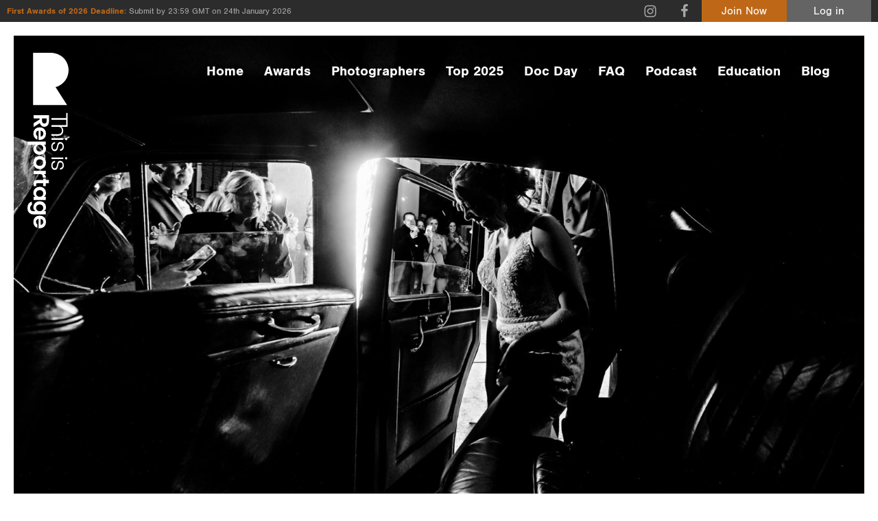

--- FILE ---
content_type: text/html; charset=UTF-8
request_url: https://thisisreportage.com/p/adaytoadore/contact/
body_size: 11781
content:
<!doctype html>
<!--[if lt IE 7]> <html class="no-js lt-ie9 lt-ie8 lt-ie7" lang="en"> <![endif]-->
<!--[if IE 7]>	<html class="no-js lt-ie9 lt-ie8" lang="en"> <![endif]-->
<!--[if IE 8]>	<html class="no-js lt-ie9" lang="en"> <![endif]-->
<!--[if gt IE 8]><!--> <html class="no-js" lang="en"> <!--<![endif]-->
<head>
	
	<!-- Google Tag Manager -->
<script>(function(w,d,s,l,i){w[l]=w[l]||[];w[l].push({'gtm.start':
new Date().getTime(),event:'gtm.js'});var f=d.getElementsByTagName(s)[0],
j=d.createElement(s),dl=l!='dataLayer'?'&l='+l:'';j.async=true;j.src=
'https://www.googletagmanager.com/gtm.js?id='+i+dl;f.parentNode.insertBefore(j,f);
})(window,document,'script','dataLayer','GTM-PTB9XDT');</script>
<!-- End Google Tag Manager -->
	
	<meta charset="UTF-8">
	<meta http-equiv="X-UA-Compatible" content="IE=edge,chrome=1">

	<title>Deanna Johnson - Contact - This Is Reportage</title>

	<meta name="viewport" content="width=device-width,initial-scale=1">
	<meta name="format-detection" content="telephone=no">
	
	<!--[if lt IE 9]>
		<script src="http://css3-mediaqueries-js.googlecode.com/svn/trunk/css3-mediaqueries.js"></script>
	<![endif]-->
	
	<meta name='robots' content='index, follow, max-image-preview:large, max-snippet:-1, max-video-preview:-1' />

	<!-- This site is optimized with the Yoast SEO plugin v26.7 - https://yoast.com/wordpress/plugins/seo/ -->
	<meta name="description" content="Contact Deanna Johnson." />
	<meta property="og:locale" content="en_GB" />
	<meta property="og:type" content="article" />
	<meta property="og:title" content="Blog - This is Reportage" />
	<meta property="og:url" content="https://thisisreportage.com/blog/" />
	<meta property="og:site_name" content="This is Reportage" />
	<meta property="article:modified_time" content="2018-11-03T19:05:33+00:00" />
	<meta name="twitter:card" content="summary_large_image" />
	<script type="application/ld+json" class="yoast-schema-graph">{"@context":"https://schema.org","@graph":[{"@type":["WebPage","CollectionPage"],"@id":"https://thisisreportage.com/blog/","url":"https://thisisreportage.com/blog/","name":"Blog - This is Reportage","isPartOf":{"@id":"https://thisisreportage.com/#website"},"datePublished":"2017-08-17T21:01:32+00:00","dateModified":"2018-11-03T19:05:33+00:00","breadcrumb":{"@id":"https://thisisreportage.com/blog/#breadcrumb"},"inLanguage":"en-GB"},{"@type":"BreadcrumbList","@id":"https://thisisreportage.com/blog/#breadcrumb","itemListElement":[{"@type":"ListItem","position":1,"name":"Home","item":"https://thisisreportage.com/"},{"@type":"ListItem","position":2,"name":"Blog"}]},{"@type":"WebSite","@id":"https://thisisreportage.com/#website","url":"https://thisisreportage.com/","name":"This is Reportage","description":"","potentialAction":[{"@type":"SearchAction","target":{"@type":"EntryPoint","urlTemplate":"https://thisisreportage.com/?s={search_term_string}"},"query-input":{"@type":"PropertyValueSpecification","valueRequired":true,"valueName":"search_term_string"}}],"inLanguage":"en-GB"}]}</script>
	<!-- / Yoast SEO plugin. -->


<style id='wp-img-auto-sizes-contain-inline-css' type='text/css'>
img:is([sizes=auto i],[sizes^="auto," i]){contain-intrinsic-size:3000px 1500px}
/*# sourceURL=wp-img-auto-sizes-contain-inline-css */
</style>
<link rel='stylesheet' id='ddpf_admin_styles-css' href='https://thisisreportage.com/wp-content/plugins/this-is-reportage/css/admin.css' type='text/css' media='all' />
<link rel='stylesheet' id='main-css' href='https://thisisreportage.com/wp-content/plugins/this-is-reportage/css//main.css' type='text/css' media='all' />
<style id='wp-block-library-inline-css' type='text/css'>
:root{--wp-block-synced-color:#7a00df;--wp-block-synced-color--rgb:122,0,223;--wp-bound-block-color:var(--wp-block-synced-color);--wp-editor-canvas-background:#ddd;--wp-admin-theme-color:#007cba;--wp-admin-theme-color--rgb:0,124,186;--wp-admin-theme-color-darker-10:#006ba1;--wp-admin-theme-color-darker-10--rgb:0,107,160.5;--wp-admin-theme-color-darker-20:#005a87;--wp-admin-theme-color-darker-20--rgb:0,90,135;--wp-admin-border-width-focus:2px}@media (min-resolution:192dpi){:root{--wp-admin-border-width-focus:1.5px}}.wp-element-button{cursor:pointer}:root .has-very-light-gray-background-color{background-color:#eee}:root .has-very-dark-gray-background-color{background-color:#313131}:root .has-very-light-gray-color{color:#eee}:root .has-very-dark-gray-color{color:#313131}:root .has-vivid-green-cyan-to-vivid-cyan-blue-gradient-background{background:linear-gradient(135deg,#00d084,#0693e3)}:root .has-purple-crush-gradient-background{background:linear-gradient(135deg,#34e2e4,#4721fb 50%,#ab1dfe)}:root .has-hazy-dawn-gradient-background{background:linear-gradient(135deg,#faaca8,#dad0ec)}:root .has-subdued-olive-gradient-background{background:linear-gradient(135deg,#fafae1,#67a671)}:root .has-atomic-cream-gradient-background{background:linear-gradient(135deg,#fdd79a,#004a59)}:root .has-nightshade-gradient-background{background:linear-gradient(135deg,#330968,#31cdcf)}:root .has-midnight-gradient-background{background:linear-gradient(135deg,#020381,#2874fc)}:root{--wp--preset--font-size--normal:16px;--wp--preset--font-size--huge:42px}.has-regular-font-size{font-size:1em}.has-larger-font-size{font-size:2.625em}.has-normal-font-size{font-size:var(--wp--preset--font-size--normal)}.has-huge-font-size{font-size:var(--wp--preset--font-size--huge)}.has-text-align-center{text-align:center}.has-text-align-left{text-align:left}.has-text-align-right{text-align:right}.has-fit-text{white-space:nowrap!important}#end-resizable-editor-section{display:none}.aligncenter{clear:both}.items-justified-left{justify-content:flex-start}.items-justified-center{justify-content:center}.items-justified-right{justify-content:flex-end}.items-justified-space-between{justify-content:space-between}.screen-reader-text{border:0;clip-path:inset(50%);height:1px;margin:-1px;overflow:hidden;padding:0;position:absolute;width:1px;word-wrap:normal!important}.screen-reader-text:focus{background-color:#ddd;clip-path:none;color:#444;display:block;font-size:1em;height:auto;left:5px;line-height:normal;padding:15px 23px 14px;text-decoration:none;top:5px;width:auto;z-index:100000}html :where(.has-border-color){border-style:solid}html :where([style*=border-top-color]){border-top-style:solid}html :where([style*=border-right-color]){border-right-style:solid}html :where([style*=border-bottom-color]){border-bottom-style:solid}html :where([style*=border-left-color]){border-left-style:solid}html :where([style*=border-width]){border-style:solid}html :where([style*=border-top-width]){border-top-style:solid}html :where([style*=border-right-width]){border-right-style:solid}html :where([style*=border-bottom-width]){border-bottom-style:solid}html :where([style*=border-left-width]){border-left-style:solid}html :where(img[class*=wp-image-]){height:auto;max-width:100%}:where(figure){margin:0 0 1em}html :where(.is-position-sticky){--wp-admin--admin-bar--position-offset:var(--wp-admin--admin-bar--height,0px)}@media screen and (max-width:600px){html :where(.is-position-sticky){--wp-admin--admin-bar--position-offset:0px}}

/*# sourceURL=wp-block-library-inline-css */
</style><style id='global-styles-inline-css' type='text/css'>
:root{--wp--preset--aspect-ratio--square: 1;--wp--preset--aspect-ratio--4-3: 4/3;--wp--preset--aspect-ratio--3-4: 3/4;--wp--preset--aspect-ratio--3-2: 3/2;--wp--preset--aspect-ratio--2-3: 2/3;--wp--preset--aspect-ratio--16-9: 16/9;--wp--preset--aspect-ratio--9-16: 9/16;--wp--preset--color--black: #000000;--wp--preset--color--cyan-bluish-gray: #abb8c3;--wp--preset--color--white: #ffffff;--wp--preset--color--pale-pink: #f78da7;--wp--preset--color--vivid-red: #cf2e2e;--wp--preset--color--luminous-vivid-orange: #ff6900;--wp--preset--color--luminous-vivid-amber: #fcb900;--wp--preset--color--light-green-cyan: #7bdcb5;--wp--preset--color--vivid-green-cyan: #00d084;--wp--preset--color--pale-cyan-blue: #8ed1fc;--wp--preset--color--vivid-cyan-blue: #0693e3;--wp--preset--color--vivid-purple: #9b51e0;--wp--preset--gradient--vivid-cyan-blue-to-vivid-purple: linear-gradient(135deg,rgb(6,147,227) 0%,rgb(155,81,224) 100%);--wp--preset--gradient--light-green-cyan-to-vivid-green-cyan: linear-gradient(135deg,rgb(122,220,180) 0%,rgb(0,208,130) 100%);--wp--preset--gradient--luminous-vivid-amber-to-luminous-vivid-orange: linear-gradient(135deg,rgb(252,185,0) 0%,rgb(255,105,0) 100%);--wp--preset--gradient--luminous-vivid-orange-to-vivid-red: linear-gradient(135deg,rgb(255,105,0) 0%,rgb(207,46,46) 100%);--wp--preset--gradient--very-light-gray-to-cyan-bluish-gray: linear-gradient(135deg,rgb(238,238,238) 0%,rgb(169,184,195) 100%);--wp--preset--gradient--cool-to-warm-spectrum: linear-gradient(135deg,rgb(74,234,220) 0%,rgb(151,120,209) 20%,rgb(207,42,186) 40%,rgb(238,44,130) 60%,rgb(251,105,98) 80%,rgb(254,248,76) 100%);--wp--preset--gradient--blush-light-purple: linear-gradient(135deg,rgb(255,206,236) 0%,rgb(152,150,240) 100%);--wp--preset--gradient--blush-bordeaux: linear-gradient(135deg,rgb(254,205,165) 0%,rgb(254,45,45) 50%,rgb(107,0,62) 100%);--wp--preset--gradient--luminous-dusk: linear-gradient(135deg,rgb(255,203,112) 0%,rgb(199,81,192) 50%,rgb(65,88,208) 100%);--wp--preset--gradient--pale-ocean: linear-gradient(135deg,rgb(255,245,203) 0%,rgb(182,227,212) 50%,rgb(51,167,181) 100%);--wp--preset--gradient--electric-grass: linear-gradient(135deg,rgb(202,248,128) 0%,rgb(113,206,126) 100%);--wp--preset--gradient--midnight: linear-gradient(135deg,rgb(2,3,129) 0%,rgb(40,116,252) 100%);--wp--preset--font-size--small: 13px;--wp--preset--font-size--medium: 20px;--wp--preset--font-size--large: 36px;--wp--preset--font-size--x-large: 42px;--wp--preset--spacing--20: 0.44rem;--wp--preset--spacing--30: 0.67rem;--wp--preset--spacing--40: 1rem;--wp--preset--spacing--50: 1.5rem;--wp--preset--spacing--60: 2.25rem;--wp--preset--spacing--70: 3.38rem;--wp--preset--spacing--80: 5.06rem;--wp--preset--shadow--natural: 6px 6px 9px rgba(0, 0, 0, 0.2);--wp--preset--shadow--deep: 12px 12px 50px rgba(0, 0, 0, 0.4);--wp--preset--shadow--sharp: 6px 6px 0px rgba(0, 0, 0, 0.2);--wp--preset--shadow--outlined: 6px 6px 0px -3px rgb(255, 255, 255), 6px 6px rgb(0, 0, 0);--wp--preset--shadow--crisp: 6px 6px 0px rgb(0, 0, 0);}:where(.is-layout-flex){gap: 0.5em;}:where(.is-layout-grid){gap: 0.5em;}body .is-layout-flex{display: flex;}.is-layout-flex{flex-wrap: wrap;align-items: center;}.is-layout-flex > :is(*, div){margin: 0;}body .is-layout-grid{display: grid;}.is-layout-grid > :is(*, div){margin: 0;}:where(.wp-block-columns.is-layout-flex){gap: 2em;}:where(.wp-block-columns.is-layout-grid){gap: 2em;}:where(.wp-block-post-template.is-layout-flex){gap: 1.25em;}:where(.wp-block-post-template.is-layout-grid){gap: 1.25em;}.has-black-color{color: var(--wp--preset--color--black) !important;}.has-cyan-bluish-gray-color{color: var(--wp--preset--color--cyan-bluish-gray) !important;}.has-white-color{color: var(--wp--preset--color--white) !important;}.has-pale-pink-color{color: var(--wp--preset--color--pale-pink) !important;}.has-vivid-red-color{color: var(--wp--preset--color--vivid-red) !important;}.has-luminous-vivid-orange-color{color: var(--wp--preset--color--luminous-vivid-orange) !important;}.has-luminous-vivid-amber-color{color: var(--wp--preset--color--luminous-vivid-amber) !important;}.has-light-green-cyan-color{color: var(--wp--preset--color--light-green-cyan) !important;}.has-vivid-green-cyan-color{color: var(--wp--preset--color--vivid-green-cyan) !important;}.has-pale-cyan-blue-color{color: var(--wp--preset--color--pale-cyan-blue) !important;}.has-vivid-cyan-blue-color{color: var(--wp--preset--color--vivid-cyan-blue) !important;}.has-vivid-purple-color{color: var(--wp--preset--color--vivid-purple) !important;}.has-black-background-color{background-color: var(--wp--preset--color--black) !important;}.has-cyan-bluish-gray-background-color{background-color: var(--wp--preset--color--cyan-bluish-gray) !important;}.has-white-background-color{background-color: var(--wp--preset--color--white) !important;}.has-pale-pink-background-color{background-color: var(--wp--preset--color--pale-pink) !important;}.has-vivid-red-background-color{background-color: var(--wp--preset--color--vivid-red) !important;}.has-luminous-vivid-orange-background-color{background-color: var(--wp--preset--color--luminous-vivid-orange) !important;}.has-luminous-vivid-amber-background-color{background-color: var(--wp--preset--color--luminous-vivid-amber) !important;}.has-light-green-cyan-background-color{background-color: var(--wp--preset--color--light-green-cyan) !important;}.has-vivid-green-cyan-background-color{background-color: var(--wp--preset--color--vivid-green-cyan) !important;}.has-pale-cyan-blue-background-color{background-color: var(--wp--preset--color--pale-cyan-blue) !important;}.has-vivid-cyan-blue-background-color{background-color: var(--wp--preset--color--vivid-cyan-blue) !important;}.has-vivid-purple-background-color{background-color: var(--wp--preset--color--vivid-purple) !important;}.has-black-border-color{border-color: var(--wp--preset--color--black) !important;}.has-cyan-bluish-gray-border-color{border-color: var(--wp--preset--color--cyan-bluish-gray) !important;}.has-white-border-color{border-color: var(--wp--preset--color--white) !important;}.has-pale-pink-border-color{border-color: var(--wp--preset--color--pale-pink) !important;}.has-vivid-red-border-color{border-color: var(--wp--preset--color--vivid-red) !important;}.has-luminous-vivid-orange-border-color{border-color: var(--wp--preset--color--luminous-vivid-orange) !important;}.has-luminous-vivid-amber-border-color{border-color: var(--wp--preset--color--luminous-vivid-amber) !important;}.has-light-green-cyan-border-color{border-color: var(--wp--preset--color--light-green-cyan) !important;}.has-vivid-green-cyan-border-color{border-color: var(--wp--preset--color--vivid-green-cyan) !important;}.has-pale-cyan-blue-border-color{border-color: var(--wp--preset--color--pale-cyan-blue) !important;}.has-vivid-cyan-blue-border-color{border-color: var(--wp--preset--color--vivid-cyan-blue) !important;}.has-vivid-purple-border-color{border-color: var(--wp--preset--color--vivid-purple) !important;}.has-vivid-cyan-blue-to-vivid-purple-gradient-background{background: var(--wp--preset--gradient--vivid-cyan-blue-to-vivid-purple) !important;}.has-light-green-cyan-to-vivid-green-cyan-gradient-background{background: var(--wp--preset--gradient--light-green-cyan-to-vivid-green-cyan) !important;}.has-luminous-vivid-amber-to-luminous-vivid-orange-gradient-background{background: var(--wp--preset--gradient--luminous-vivid-amber-to-luminous-vivid-orange) !important;}.has-luminous-vivid-orange-to-vivid-red-gradient-background{background: var(--wp--preset--gradient--luminous-vivid-orange-to-vivid-red) !important;}.has-very-light-gray-to-cyan-bluish-gray-gradient-background{background: var(--wp--preset--gradient--very-light-gray-to-cyan-bluish-gray) !important;}.has-cool-to-warm-spectrum-gradient-background{background: var(--wp--preset--gradient--cool-to-warm-spectrum) !important;}.has-blush-light-purple-gradient-background{background: var(--wp--preset--gradient--blush-light-purple) !important;}.has-blush-bordeaux-gradient-background{background: var(--wp--preset--gradient--blush-bordeaux) !important;}.has-luminous-dusk-gradient-background{background: var(--wp--preset--gradient--luminous-dusk) !important;}.has-pale-ocean-gradient-background{background: var(--wp--preset--gradient--pale-ocean) !important;}.has-electric-grass-gradient-background{background: var(--wp--preset--gradient--electric-grass) !important;}.has-midnight-gradient-background{background: var(--wp--preset--gradient--midnight) !important;}.has-small-font-size{font-size: var(--wp--preset--font-size--small) !important;}.has-medium-font-size{font-size: var(--wp--preset--font-size--medium) !important;}.has-large-font-size{font-size: var(--wp--preset--font-size--large) !important;}.has-x-large-font-size{font-size: var(--wp--preset--font-size--x-large) !important;}
/*# sourceURL=global-styles-inline-css */
</style>

<style id='classic-theme-styles-inline-css' type='text/css'>
/*! This file is auto-generated */
.wp-block-button__link{color:#fff;background-color:#32373c;border-radius:9999px;box-shadow:none;text-decoration:none;padding:calc(.667em + 2px) calc(1.333em + 2px);font-size:1.125em}.wp-block-file__button{background:#32373c;color:#fff;text-decoration:none}
/*# sourceURL=/wp-includes/css/classic-themes.min.css */
</style>
<link rel='stylesheet' id='contact-form-7-css' href='https://thisisreportage.com/wp-content/plugins/contact-form-7/includes/css/styles.css' type='text/css' media='all' />
<link rel='stylesheet' id='tir-css' href='https://thisisreportage.com/wp-content/themes/this-is-reportage/style.css' type='text/css' media='all' />
<script type="text/javascript" src="https://thisisreportage.com/wp-includes/js/jquery/jquery.min.js" id="jquery-core-js"></script>
<script type="text/javascript" src="https://thisisreportage.com/wp-includes/js/jquery/jquery-migrate.min.js" id="jquery-migrate-js"></script>
<script type="text/javascript" src="https://thisisreportage.com/wp-content/plugins/this-is-reportage/js/main.js" id="main-js"></script>
<script type="text/javascript" src="https://thisisreportage.com/wp-content/themes/this-is-reportage/script/libs/modernizr.min.js" id="modernizr-js"></script>
	
</head>

<body class="wp-theme-this-is-reportage profile dark-header tir">
	
	<!-- Google Tag Manager (noscript) -->
<noscript><iframe src="https://www.googletagmanager.com/ns.html?id=GTM-PTB9XDT"
height="0" width="0" style="display:none;visibility:hidden"></iframe></noscript>
<!-- End Google Tag Manager (noscript) -->
	
	<svg xmlns="http://www.w3.org/2000/svg" style="display: none;">
		<symbol id="horz_logo" viewBox="0 0 1308.45 390">
			<path d="M227.35,350,150,229.68A116.73,116.73,0,0,0,120.52,0H0V350Z"/><path d="M485.18,176.2v-59q0-22.08-12.55-33.82T441.37,71.65q-25.91,0-37.2,19.53V34.11H282v12h46.48V176.2h15.94V46.06h46.48V176.2H405.5V119.78q0-17.75,8.89-27t24.31-9.3q15.42,0,24.31,9.3t8.89,27V176.2Z"/><path d="M506.42,176.2V71.29H521V176.2Zm18.2-130a9.79,9.79,0,0,1-3,7.2,10,10,0,0,1-7.36,3,10.32,10.32,0,0,1-7.45-3,10,10,0,0,1-.28-14.12l.28-.28a10.32,10.32,0,0,1,7.45-3,10,10,0,0,1,7.36,3,9.8,9.8,0,0,1,3,7.2"/><path d="M540.8,98.55q0-13.33,11.36-22.43t29-9.12q17.66,0,27.5,8.91t10.82,24.6H604.92A23.13,23.13,0,0,0,598,84.34Q591.52,78,579.95,78t-18.16,5.49a16.67,16.67,0,0,0-6.6,13.2,15.83,15.83,0,0,0,4.87,12.25A25.36,25.36,0,0,0,572.35,115q7.4,1.57,16,3.72t16,4.61a25.07,25.07,0,0,1,12.29,8.81q4.87,6.37,4.87,16.36,0,12.93-11.16,21.11t-29.32,8.23q-18.16,0-28.71-9T540.8,144.33h14.61a22.25,22.25,0,0,0,7.36,16.35q6.9,6.27,19,6.27t18.76-5a15.35,15.35,0,0,0,6.69-12.84q0-7.84-4.87-12.34a26.1,26.1,0,0,0-12.27-6.18q-7.42-1.66-16-3.81t-16-4.5a25.14,25.14,0,0,1-12.29-8.43,23.65,23.65,0,0,1-4.87-15.28"/><path d="M677.73,176.2V71.29h14.61V176.2Zm18-130a9.8,9.8,0,0,1-3,7.2,10,10,0,0,1-7.36,3,10.33,10.33,0,0,1-7.45-3,10,10,0,0,1-.28-14.12L678,39a10.32,10.32,0,0,1,7.45-3,10,10,0,0,1,7.36,3,9.8,9.8,0,0,1,3,7.2"/><path d="M707.84,98.57q0-13.33,11.36-22.43t29-9.12q17.66,0,27.5,8.91t10.86,24.58H772a23.12,23.12,0,0,0-6.9-16.16Q758.58,78,747,78t-18.16,5.49a16.67,16.67,0,0,0-6.6,13.2,15.83,15.83,0,0,0,4.87,12.25A25.36,25.36,0,0,0,739.4,115q7.4,1.57,16,3.72t16,4.61a25.07,25.07,0,0,1,12.29,8.81q4.87,6.37,4.87,16.36,0,12.93-11.16,21.11t-29.32,8.23q-18.17,0-28.71-9t-11.57-24.49h14.61a22.25,22.25,0,0,0,7.31,16.27q6.9,6.27,19,6.27t18.76-5A15.35,15.35,0,0,0,774.2,149q0-7.84-4.87-12.35a26.13,26.13,0,0,0-12.27-6.18q-7.42-1.66-16-3.81t-16-4.5a25.16,25.16,0,0,1-12.29-8.43,23.65,23.65,0,0,1-4.87-15.28"/><path d="M331.13,220v39.84h23.42q10.71,0,16.38-5.36T376.6,240q0-9.2-5.66-14.54T354.56,220Zm0,62.44v54.42H301.92V198.78h53.22q25.05,0,38.63,12a37.9,37.9,0,0,1,13.56,29.58A40.29,40.29,0,0,1,399,264.68q-8.28,11.27-26.1,15.43l36.91,56.77H374.3l-33.85-54.45Z"/><path d="M484.58,255.78a27.58,27.58,0,0,0-18.49-6.51A26.05,26.05,0,0,0,448,255.78a27.22,27.22,0,0,0-8.68,17.36h53.5a23.48,23.48,0,0,0-8.27-17.36M465.71,338q-25,0-40.64-15.64T409.37,281q0-25.69,15.79-41.14T466,224.44q25.07,0,41.15,15t16.08,40.2a66,66,0,0,1-.83,10.73H439.07a25.85,25.85,0,0,0,8.25,17.33q7.22,6.57,18.36,6.57,15.05,0,22.28-12h31.4a48.53,48.53,0,0,1-19.18,25.7q-14.29,10-34.47,10"/><path d="M616.7,305.31q8.88-8.68,8.88-23.66t-8.88-23.46a30,30,0,0,0-41.87.09q-8.88,8.58-8.88,23.57t8.88,23.57a29.71,29.71,0,0,0,41.87-.09m-51.85-61.09c9.12-12.39,20.9-18.59,36.42-18.59s28.32,5.22,38.4,15.67,15.1,23.93,15.11,40.44-5,30-15.11,40.53-22.77,15.78-38.09,15.78-35.41-19.92-35.41-19.92v70.54H537v-162h27.89Z"/><path d="M723.61,314.58A28.47,28.47,0,0,0,744.34,306q8.68-8.58,8.68-24.26t-8.58-24.16a28.4,28.4,0,0,0-20.73-8.49,27.73,27.73,0,0,0-20.53,8.49q-8.38,8.49-8.38,24.26t8.38,24.26a27.59,27.59,0,0,0,20.42,8.49m-41.45,7.87q-16.56-15.62-16.56-40.85T682.35,241q16.75-15.38,41.56-15.38T765.47,241q16.75,15.39,16.75,40.62t-16.84,40.85q-16.81,15.59-41.76,15.59t-41.45-15.59"/><path d="M826.46,228v19.07q11-20.9,31.87-20.9v28.39h-6.88q-12.4,0-18.69,6.21t-6.29,21.37v54.75H797.24V228Z"/><path d="M919.42,313H932.7v23.9H914.48q-17.4,0-26.82-7.89t-9.41-26.13V249.24h-12V226.66h12V200.1h29.21v26.56H932.7v22.58H907.46v54.1q0,5.31,2.66,7.6t9.19,2.27"/><path d="M1019.11,305.41q9-8.58,9-23.57t-9-23.57a30.08,30.08,0,0,0-42-.09q-8.88,8.47-8.88,23.46t9,23.66a29.71,29.71,0,0,0,41.87.09m-66.35,17.23q-15.57-15.88-15.57-40.38t15.46-40.18q15.46-15.62,39.28-15.62T1028.31,245V228h29.21V336.88h-29.21V318.61q-13.17,19.84-36.57,19.84t-39-15.88"/><path d="M1147.15,305.41q9-8.58,9-23.57t-9-23.57a30.08,30.08,0,0,0-42-.09q-8.88,8.47-8.88,23.46t9,23.66a29.71,29.71,0,0,0,41.87.09m-66.8,16.25q-15.55-15.94-15.55-40.53t15.44-40.33q15.44-15.68,39.23-15.68t36.31,18.59v-17H1185V336.75q0,23.46-14.61,38.35t-41,14.9q-26.41,0-41.94-10.36t-17.64-29.48h28.79A21.7,21.7,0,0,0,1109,361.7q7.72,4.24,19.4,4.24a27.47,27.47,0,0,0,19.51-7.3q7.83-7.29,7.83-21.88V317.63q-13.15,19.92-36.52,19.92t-38.92-15.94"/><path d="M1269.79,255.78a27.58,27.58,0,0,0-18.49-6.51,26.05,26.05,0,0,0-18.07,6.51,27.22,27.22,0,0,0-8.68,17.36H1278a23.48,23.48,0,0,0-8.27-17.36m-18.88,82.31q-25,0-40.63-15.64t-15.69-41.37q0-25.69,15.79-41.14t40.84-15.44q25.07,0,41.15,15t16.1,40.13a66,66,0,0,1-.83,10.73h-83.34a25.84,25.84,0,0,0,8.25,17.33q7.22,6.57,18.36,6.57,15.05,0,22.28-12h31.36a48.54,48.54,0,0,1-19.14,25.77q-14.23,10-34.45,10"/>
		</symbol>
		<symbol id="vert_logo" viewBox="0 0 275.3 1175.18">
			<path d="M265.37,350.4,187.94,229.94A116.86,116.86,0,0,0,158.42,0H37.76V350.4Z"/><path d="M161,555.84h44.43q16.63,0,25.47-9.39t8.83-23.38q0-19.38-14.71-27.83h43.35V459.51c0-23.79,0-57.15,0-57.15h-9v35.45l-98.36,0v11.32l98.35,0v35.33l-98.36,0v10.76h42.49q13.37,0,20.35,6.69t7,18.3q0,11.61-7,18.3t-20.35,6.69H161Z"/><path d="M161,572l79.16,0v10.77H161Zm98.27,13.36a7.37,7.37,0,0,1-5.42-2.23,7.51,7.51,0,0,1-2.23-5.54,7.77,7.77,0,0,1,2.23-5.61,7.52,7.52,0,0,1,10.84,0,7.77,7.77,0,0,1,2.23,5.61,7.52,7.52,0,0,1-2.23,5.54,7.38,7.38,0,0,1-5.42,2.23"/><path d="M219.66,597.35q10.1,0,17,8.61t6.91,22q0,13.38-6.75,20.84T218.18,657V645.94a17.53,17.53,0,0,0,12.25-5.23q4.82-4.92,4.82-13.69t-4.16-13.76a12.63,12.63,0,0,0-10-5,12,12,0,0,0-9.28,3.69,19.22,19.22,0,0,0-4.6,9.31q-1.19,5.61-2.82,12.15t-3.49,12.15a19,19,0,0,1-6.68,9.31q-4.83,3.69-12.4,3.69-9.8,0-16-8.46t-6.24-22.22q0-13.76,6.83-21.76t18.56-8.77v11.07A16.86,16.86,0,0,0,172.58,614q-4.75,5.23-4.75,14.38t3.79,14.22a11.63,11.63,0,0,0,9.73,5.07q5.94,0,9.35-3.69a19.78,19.78,0,0,0,4.68-9.3q1.26-5.62,2.89-12.15t3.41-12.15a19.05,19.05,0,0,1,6.39-9.31,17.92,17.92,0,0,1,11.58-3.69"/><path d="M161,700.85h79.17V711.6H161Zm98.27,13.36a7.38,7.38,0,0,1-5.42-2.23,7.53,7.53,0,0,1-2.23-5.54,7.78,7.78,0,0,1,2.23-5.61,7.52,7.52,0,0,1,10.84,0,7.77,7.77,0,0,1,2.23,5.61,7.52,7.52,0,0,1-2.23,5.54,7.38,7.38,0,0,1-5.42,2.23"/><path d="M219.68,723.14q10.1,0,17,8.61t6.91,22q0,13.38-6.75,20.84t-18.63,8.23V771.74a17.52,17.52,0,0,0,12.25-5.23q4.82-4.92,4.82-13.69t-4.16-13.76a12.63,12.63,0,0,0-10-5,12,12,0,0,0-9.28,3.69,19.22,19.22,0,0,0-4.6,9.31q-1.19,5.61-2.82,12.15t-3.49,12.15a19,19,0,0,1-6.68,9.31q-4.83,3.69-12.4,3.69-9.8,0-16-8.46t-6.24-22.22q0-13.77,6.83-21.76t18.56-8.77v11.07a16.86,16.86,0,0,0-12.33,5.54q-4.75,5.23-4.75,14.38t3.79,14.22a11.63,11.63,0,0,0,9.73,5.07q5.94,0,9.36-3.69a19.8,19.8,0,0,0,4.68-9.3q1.26-5.62,2.89-12.15t3.41-12.15a19.07,19.07,0,0,1,6.39-9.31,17.92,17.92,0,0,1,11.58-3.69"/><path d="M128.31,439.18H98V457q0,8.15,4.08,12.46t11.06,4.31q7,0,11.06-4.31T128.31,457Zm-46.33,0H40.69V417.49H144.35V457q0,18.6-9,28.68a28.58,28.58,0,0,1-22.2,10.07,30.46,30.46,0,0,1-18.27-6.15q-8.46-6.15-11.58-19.38L40.69,497.62V471.93L82,446.25Z"/><path d="M101.58,555.21a20.77,20.77,0,0,0,4.9-13.92,19.62,19.62,0,0,0-4.9-13.61,20.5,20.5,0,0,0-13.07-6.54v40.29a17.68,17.68,0,0,0,13.07-6.23M39.5,541q0-18.61,11.66-30.3T82,499q19.15,0,30.67,11.77t11.51,30.45q0,18.69-11.21,30.68T83,583.89a49.17,49.17,0,0,1-8-.62V521.14a19.27,19.27,0,0,0-12.92,6.15q-4.9,5.38-4.9,13.69,0,11.22,8.91,16.61V581a36.18,36.18,0,0,1-19.16-14.3Q39.5,556.05,39.5,541"/><path d="M64.16,654.7q6.54,6.69,17.82,6.69t17.67-6.69a22.55,22.55,0,0,0-.07-31.53q-6.46-6.69-17.75-6.69t-17.75,6.69a22.37,22.37,0,0,0,.07,31.53m46-38.22q14,9.07,14,26.6T112.35,672q-11.81,11.37-30.45,11.38T51.38,672Q39.5,660.62,39.5,643.32t15-26.83h-53V594.8H123v21.68Z"/><path d="M57.18,735.21a21.44,21.44,0,0,0,6.46,15.61q6.46,6.54,18.27,6.54t18.19-6.46a21.39,21.39,0,0,0,6.39-15.61,20.88,20.88,0,0,0-6.39-15.46q-6.39-6.31-18.27-6.31t-18.27,6.31a20.78,20.78,0,0,0-6.39,15.38M51.24,704Q63,691.53,82,691.53t30.59,12.61q11.58,12.61,11.58,31.3t-11.58,31.29Q101,779.34,82,779.34T51.24,766.66Q39.5,754,39.5,735.21T51.24,704"/><path d="M123,812.1H108.41q15.74,8.61,15.74,24.91H102.77v-5.38q0-9.69-4.68-14.61T82,812.1H40.69V790.41H123Z"/><path d="M58.22,882.38v10.3H40.69V879q0-13.07,5.79-20.15t19.16-7.07h40.24V842.7H123v9.07h20.35v21.68H123v19.07H105.89V873.46H65.64q-4,0-5.72,2t-1.71,6.92"/><path d="M64.08,957.73q6.46,6.77,17.75,6.77t17.75-6.77a22.65,22.65,0,0,0,.07-31.6q-6.38-6.69-17.67-6.69t-17.82,6.77a22.37,22.37,0,0,0-.07,31.53M51.46,908.91q12-11.46,30.52-11.46t30.37,11.38q11.81,11.38,11.81,28.91t-14,26.76H123V986H40.69V964.5H54.5q-15-9.69-15-26.91t12-28.68"/><path d="M64.08,1054.15q6.46,6.77,17.75,6.77t17.75-6.77a22.65,22.65,0,0,0,.07-31.6q-6.38-6.69-17.67-6.69t-17.82,6.77a22.37,22.37,0,0,0-.07,31.53m-12.62-48.83q12-11.46,30.52-11.46t30.37,11.38q11.81,11.38,11.81,28.91t-14,26.76H123v21.53H40.1q-17.67,0-28.88-10.77T0,1041.47q0-19.46,7.8-30.91t22.2-13v21.22a16.22,16.22,0,0,0-8.69,7.69q-3.19,5.69-3.19,14.3a20,20,0,0,0,5.5,14.38q5.49,5.77,16.48,5.77H54.5q-15-9.69-15-26.91t12-28.68"/><path d="M101.58,1146.5a20.77,20.77,0,0,0,4.9-13.92,19.62,19.62,0,0,0-4.9-13.61,20.5,20.5,0,0,0-13.07-6.54v40.29a17.68,17.68,0,0,0,13.07-6.23M39.5,1132.28q0-18.61,11.66-30.29T82,1090.29q19.15,0,30.67,11.77t11.51,30.45q0,18.69-11.21,30.68t-29.92,12a49.17,49.17,0,0,1-8-.62v-62.13a19.26,19.26,0,0,0-12.92,6.15q-4.9,5.38-4.9,13.69,0,11.22,8.91,16.61v23.38A36.19,36.19,0,0,1,46.93,1158q-7.43-10.61-7.43-25.68"/>
		</symbol>
	</svg>
	
	<div class="top-bar section section-dark" id="top_bar">
		
		<div class="container row clearfix">
			
			<p class="notification col">
										<strong>First Awards of 2026 Deadline:</strong>
					Submit by 23:59 GMT on 24th January 2026			</p>
			
			<div class="top-nav col">
				<div class="top-social">
					<ul class="social-icons">
	<li><a href="https://www.instagram.com/thisisreportage/" rel="external"><i class="icon-instagram" aria-hidden="true"></i></a></li>
	<li><a href="https://www.facebook.com/thisisreportage/" rel="external"><i class="icon-facebook" aria-hidden="true"></i></a></li>
</ul>				</div>

									<ul class="top-cta">
													<li><a href="/register/">Join Now</a></li>
							<li><a href="/login/">Log in</a></li>
											</ul>
							</div>
			
		</div>
		
	</div>
	
	<header>

	<div class="container row clearfix">

		<span class="menu-btns col">
			<a href="#nav" class="nav-open"><i class="icon-menu" aria-hidden="true"></i></a>
			<a href="#close" class="nav-close"><i class="icon-close" aria-hidden="true"></i></a>
		</span>

		<div class="nav-container main-nav col" id="nav">

			<nav class="clearfix">
				<ul id="menu-main-navigation"><li><a href="https://thisisreportage.com/">Home</a></li>
<li><a href="https://thisisreportage.com/collection/collection-forty-eight/">Awards</a></li>
<li><a href="https://thisisreportage.com/search/">Photographers</a></li>
<li><a href="https://thisisreportage.com/top-100-photographers-of-the-year-2025/">Top 2025</a></li>
<li><a href="https://thisisreportage.com/doc-day/">Doc Day</a></li>
<li><a href="https://thisisreportage.com/faq/">FAQ</a></li>
<li><a href="https://thisisreportage.com/wedding-photography-podcast/">Podcast</a></li>
<li><a href="https://thisisreportage.com/wedding-photography-courses/">Education</a></li>
<li><a href="https://thisisreportage.com/blog/">Blog</a></li>
<li class="mobile-link orange"><a href="/register/">Join Now</a></li><li class="mobile-link grey"><a href="/login/">Log in</a></li></ul>			</nav>

		</div><!-- /.main-nav -->

	</div><!-- /.row -->

</header>	
	<div class="main-outer">
	
		<div class="outer">
			
			<div class="horizontal-logo">
				<a href="https://thisisreportage.com/">
					<svg>
						<g>
							<use xlink:href="#horz_logo"/>
						</g>
					</svg>
				</a>
			</div>
			
			<div class="vertical-logos">
				<div class="logo logo-main">
					<a href="https://thisisreportage.com/">
						<svg>
							<defs>
								<clipPath id="logo-main-mask">
									<rect x="0" y="0" width="60" height="256" />
								</clipPath>
							</defs>
							<g clip-path="url(#logo-main-mask)">
								<use xlink:href="#vert_logo"/>
							</g>
						</svg>
					</a>
				</div>

				<div class="logo logo-dark logo-alt">
					<a href="https://thisisreportage.com/">
						<svg>
							<defs>
								<clipPath id="logo-alt-mask">
									<rect x="0" y="256" width="60" height="0" />
								</clipPath>
							</defs>
							<g clip-path="url(#logo-alt-mask)">
								<use xlink:href="#vert_logo"/>
							</g>
						</svg>
					</a>
				</div>
			</div>
			
			
<div class="slideshow-slides-container section-dark section">

	<div class="slideshow-slides">
		<div class="slide profile-banner">
			<img src="https://thisisreportage.com/wp-content/uploads/tir/banner/1658601821-adaytoadore.jpg" alt="" width="1600" height="1067" class="bg">
		</div>
	</div>

</div>

<div class="container row clearfix">

	<div class="column column-full col">

		<div class="profile-header">

			<div class="profile-header-left">
				<img src="https://thisisreportage.com/wp-content/uploads/tir/profile/1658601799-adaytoadore.jpeg" class="avatar avatar-220 photo" width="220" height="220">			</div>

			<div class="profile-header-right">

				<h2>Deanna Johnson</h2>

				<p>United States</p>

				<ul class="profile-navigation">
					<li><a href="https://thisisreportage.com/p/adaytoadore/">About</a></li>
					<li><a href="https://thisisreportage.com/p/adaytoadore/view-galleries/">Portfolio</a></li>
					<li><a href="https://thisisreportage.com/p/adaytoadore/awards/">Awards</a></li>
					<li class="current"><a href="https://thisisreportage.com/p/adaytoadore/contact/">Contact</a></li>
				</ul>

			</div>

		</div>

	</div>

</div>
<div class="main section">

	<div class="row-container">

		<div class="container row clearfix">

			<div class="column column-full col">

				<h1>Contact Deanna</h1>

				<div class="contact-container">
					
<div class="wpcf7 no-js" id="wpcf7-f87-o1" lang="en-GB" dir="ltr" data-wpcf7-id="87">
<div class="screen-reader-response"><p role="status" aria-live="polite" aria-atomic="true"></p> <ul></ul></div>
<form action="/p/adaytoadore/contact/#wpcf7-f87-o1" method="post" class="wpcf7-form init" aria-label="Contact form" novalidate="novalidate" data-status="init">
<fieldset class="hidden-fields-container"><input type="hidden" name="_wpcf7" value="87" /><input type="hidden" name="_wpcf7_version" value="6.1.4" /><input type="hidden" name="_wpcf7_locale" value="en_GB" /><input type="hidden" name="_wpcf7_unit_tag" value="wpcf7-f87-o1" /><input type="hidden" name="_wpcf7_container_post" value="0" /><input type="hidden" name="_wpcf7_posted_data_hash" value="" /><input type="hidden" name="_wpcf7dtx_version" value="5.0.4" /><input type="hidden" name="_wpcf7_recaptcha_response" value="" />
</fieldset>
<div class="column column-half left col">
	<p><label for="yourname">Name (required)</label><span class="wpcf7-form-control-wrap" data-name="your-name"><input size="40" maxlength="400" class="wpcf7-form-control wpcf7-text wpcf7-validates-as-required" id="yourname" aria-required="true" aria-invalid="false" placeholder="Name..." value="" type="text" name="your-name" /></span>
	</p>
	<p><label for="youremail">Email (required)</label><span class="wpcf7-form-control-wrap" data-name="your-email"><input size="40" maxlength="400" class="wpcf7-form-control wpcf7-email wpcf7-validates-as-required wpcf7-text wpcf7-validates-as-email" id="youremail" aria-required="true" aria-invalid="false" placeholder="Email..." value="" type="email" name="your-email" /></span>
	</p>
	<p><label for="yourtelephone">Telephone (required)</label><span class="wpcf7-form-control-wrap" data-name="your-telephone"><input size="40" maxlength="400" class="wpcf7-form-control wpcf7-text wpcf7-validates-as-required" id="yourtelephone" aria-required="true" aria-invalid="false" placeholder="Telephone..." value="" type="text" name="your-telephone" /></span>
	</p>
</div>
<div class="column column-half right col">
	<p><label for="yourdate">Date Details</label><span class="wpcf7-form-control-wrap" data-name="your-date"><input size="40" maxlength="400" class="wpcf7-form-control wpcf7-text" id="yourdate" aria-invalid="false" placeholder="Date Details..." value="" type="text" name="your-date" /></span>
	</p>
	<p><label for="yourlocation">Event Location</label><span class="wpcf7-form-control-wrap" data-name="your-location"><input size="40" maxlength="400" class="wpcf7-form-control wpcf7-text" id="yourlocation" aria-invalid="false" placeholder="Location..." value="" type="text" name="your-location" /></span>
	</p>
</div>
<div class="column column-full col">
	<p><label for="yourenquiry">Enquiry</label><span class="wpcf7-form-control-wrap" data-name="your-enquiry"><textarea cols="40" rows="10" maxlength="2000" class="wpcf7-form-control wpcf7-textarea" id="yourenquiry" aria-invalid="false" placeholder="Please type your enquiry here..." name="your-enquiry"></textarea></span>
	</p>
	<p class="submit-btn"><input class="wpcf7-form-control wpcf7-submit has-spinner" type="submit" value="Submit Enquiry" /><span id="wpcf7-69703dd422cfe-wrapper" class="wpcf7-form-control-wrap website-wrap" style="display:none !important; visibility:hidden !important;"><label for="wpcf7-69703dd422cfe-field" class="hp-message">Please leave this field empty.</label><input id="wpcf7-69703dd422cfe-field"  class="wpcf7-form-control wpcf7-text" type="text" name="website" value="" size="40" tabindex="-1" autocomplete="new-password" /></span>
	<span class="wpcf7-form-control-wrap photographer-ID" data-name="photographer-ID"><input type="hidden" name="photographer-ID" class="wpcf7-form-control wpcf7-hidden wpcf7dtx wpcf7dtx-hidden" aria-invalid="false" value="1718"></span>
	<span class="wpcf7-form-control-wrap photographer-name" data-name="photographer-name"><input type="hidden" name="photographer-name" class="wpcf7-form-control wpcf7-hidden wpcf7dtx wpcf7dtx-hidden" aria-invalid="false" value="Deanna"></span>
	</p>
	<p class="small-text">This site is protected by reCAPTCHA and the Google <a href="https://policies.google.com/privacy">Privacy Policy</a> and <a href="https://policies.google.com/terms">Terms of Service</a> apply.
	</p>
</div><p style="display: none !important;" class="akismet-fields-container" data-prefix="_wpcf7_ak_"><label>&#916;<textarea name="_wpcf7_ak_hp_textarea" cols="45" rows="8" maxlength="100"></textarea></label><input type="hidden" id="ak_js_1" name="_wpcf7_ak_js" value="49"/><script>document.getElementById( "ak_js_1" ).setAttribute( "value", ( new Date() ).getTime() );</script></p><div class="wpcf7-response-output" aria-hidden="true"></div>
</form>
</div>
				</div>

			</div>

		</div>

	</div>
	
</div><!-- /.main -->

	
		</div><!-- .outer -->
	
	</div><!-- .main-outer -->
	
	<div class="bottom-sidebar section section-dark">
	<p><img width="500" height="500" src="https://thisisreportage.com/wp-content/uploads/2017/11/reportage-wedding-photographers-aga-tomaszek-500x500.jpg" class="image wp-image-247  attachment-square size-square" alt="Aga Tomaszek" style="max-width: 100%; height: auto;" decoding="async" loading="lazy" srcset="https://thisisreportage.com/wp-content/uploads/2017/11/reportage-wedding-photographers-aga-tomaszek-500x500.jpg 500w, https://thisisreportage.com/wp-content/uploads/2017/11/reportage-wedding-photographers-aga-tomaszek-200x200.jpg 200w" sizes="auto, (max-width: 500px) 100vw, 500px" /></p><p><img class="image " src="https://thisisreportage.com/wp-content/uploads/2022/06/adam-johnson-lifting-bride-1300-500x500-1.jpg" alt="" width="500" height="500" decoding="async" loading="lazy" /></p><p><img width="500" height="500" src="https://thisisreportage.com/wp-content/uploads/2017/08/top-reportage-wedding-photographers-kristian-leven-500x500.jpg" class="image wp-image-139  attachment-square size-square" alt="best reportage wedding photographers in the world" style="max-width: 100%; height: auto;" decoding="async" loading="lazy" srcset="https://thisisreportage.com/wp-content/uploads/2017/08/top-reportage-wedding-photographers-kristian-leven-500x500.jpg 500w, https://thisisreportage.com/wp-content/uploads/2017/08/top-reportage-wedding-photographers-kristian-leven-200x200.jpg 200w" sizes="auto, (max-width: 500px) 100vw, 500px" /></p><p><img width="500" height="500" src="https://thisisreportage.com/wp-content/uploads/2017/11/york-place-studios-layered-documentary-coverage-500x500.jpg" class="image wp-image-249  attachment-square size-square" alt="york place studios" style="max-width: 100%; height: auto;" decoding="async" loading="lazy" srcset="https://thisisreportage.com/wp-content/uploads/2017/11/york-place-studios-layered-documentary-coverage-500x500.jpg 500w, https://thisisreportage.com/wp-content/uploads/2017/11/york-place-studios-layered-documentary-coverage-200x200.jpg 200w" sizes="auto, (max-width: 500px) 100vw, 500px" /></p><p><img width="500" height="500" src="https://thisisreportage.com/wp-content/uploads/2017/08/best-documentary-wedding-photographers-york-place-studios-500x500.jpg" class="image wp-image-134  attachment-square size-square" alt="best documentary wedding photographers" style="max-width: 100%; height: auto;" decoding="async" loading="lazy" srcset="https://thisisreportage.com/wp-content/uploads/2017/08/best-documentary-wedding-photographers-york-place-studios-500x500.jpg 500w, https://thisisreportage.com/wp-content/uploads/2017/08/best-documentary-wedding-photographers-york-place-studios-200x200.jpg 200w" sizes="auto, (max-width: 500px) 100vw, 500px" /></p><p><img width="500" height="500" src="https://thisisreportage.com/wp-content/uploads/2017/08/best-reportage-wedding-photographers-adam-johnson-1300-500x500.jpg" class="image wp-image-149  attachment-square size-square" alt="best reportage wedding photographers" style="max-width: 100%; height: auto;" decoding="async" loading="lazy" srcset="https://thisisreportage.com/wp-content/uploads/2017/08/best-reportage-wedding-photographers-adam-johnson-1300-500x500.jpg 500w, https://thisisreportage.com/wp-content/uploads/2017/08/best-reportage-wedding-photographers-adam-johnson-1300-200x200.jpg 200w" sizes="auto, (max-width: 500px) 100vw, 500px" /></p></div>	
	
		<div class="join-cta-container section section-dark section">

			<div class="container row clearfix">

				<div class="join-cta col">

					<p>Want to join This is Reportage?</p>

					<p><a href="https://thisisreportage.com/register/" class="button solid">Join Here</a></p>
				</div>

			</div>

		</div>

		
	<footer class="section section-dark">
		
		<div class="outer">
			
			<div class="container row clearfix">

				<div class="footer-col footer-col-social col">

					<ul class="social-icons">
	<li><a href="https://www.instagram.com/thisisreportage/" rel="external"><i class="icon-instagram" aria-hidden="true"></i></a></li>
	<li><a href="https://www.facebook.com/thisisreportage/" rel="external"><i class="icon-facebook" aria-hidden="true"></i></a></li>
</ul>
				</div>

				<nav class="footer-col footer-col-top-nav col">
					<ul id="menu-footer-top-navigation" class=""><li><a href="https://thisisreportage.com/">Home</a></li>
<li><a href="https://thisisreportage.com/collection/collection-forty-eight/">Awards</a></li>
<li><a href="https://thisisreportage.com/search/">Our Photographers</a></li>
<li><a href="https://thisisreportage.com/top-100-photographers-of-the-year-2025/">Top 2025</a></li>
<li><a href="https://thisisreportage.com/about/">About</a></li>
<li><a href="https://thisisreportage.com/doc-day/">Doc Day</a></li>
<li><a href="https://thisisreportage.com/faq/">FAQ</a></li>
<li><a href="https://thisisreportage.com/blog/">Blog</a></li>
<li><a href="https://thisisreportage.com/wedding-photography-podcast/">Podcast</a></li>
<li><a href="https://thisisreportage.com/wedding-photography-courses/">Education</a></li>
<li><a href="https://thisisreportage.com/family/">Family</a></li>
</ul>				</nav>

				<nav class="footer-col footer-col-bottom-nav col">
					<ul id="menu-footer-bottom-navigation" class=""><li>&copy; 2026 This is Reportage</li><li><a href="https://thisisreportage.com/terms/">Terms</a></li>
<li><a href="https://thisisreportage.com/cookies/">Cookies</a></li>
<li><a href="https://thisisreportage.com/credits/">Credits</a></li>
<li><a href="https://thisisreportage.com/contact-site-admin/">Contact</a></li>
<li><a href="https://thisisreportage.com/logos-badges/">Logos / Badges</a></li>
<li><a href="https://thisisreportage.com/wedding-photography-tips/">Wedding Photography Tips</a></li>
</ul>				</nav>

			</div>
		
		</div>
	
	</footer>
	
	<script type="speculationrules">
{"prefetch":[{"source":"document","where":{"and":[{"href_matches":"/*"},{"not":{"href_matches":["/wp-*.php","/wp-admin/*","/wp-content/uploads/*","/wp-content/*","/wp-content/plugins/*","/wp-content/themes/this-is-reportage/*","/*\\?(.+)"]}},{"not":{"selector_matches":"a[rel~=\"nofollow\"]"}},{"not":{"selector_matches":".no-prefetch, .no-prefetch a"}}]},"eagerness":"conservative"}]}
</script>
<script type="text/javascript" src="https://thisisreportage.com/wp-includes/js/dist/hooks.min.js" id="wp-hooks-js"></script>
<script type="text/javascript" src="https://thisisreportage.com/wp-includes/js/dist/i18n.min.js" id="wp-i18n-js"></script>
<script type="text/javascript" id="wp-i18n-js-after">
/* <![CDATA[ */
wp.i18n.setLocaleData( { 'text direction\u0004ltr': [ 'ltr' ] } );
//# sourceURL=wp-i18n-js-after
/* ]]> */
</script>
<script type="text/javascript" src="https://thisisreportage.com/wp-content/plugins/contact-form-7/includes/swv/js/index.js" id="swv-js"></script>
<script type="text/javascript" id="contact-form-7-js-before">
/* <![CDATA[ */
var wpcf7 = {
    "api": {
        "root": "https:\/\/thisisreportage.com\/wp-json\/",
        "namespace": "contact-form-7\/v1"
    }
};
//# sourceURL=contact-form-7-js-before
/* ]]> */
</script>
<script type="text/javascript" src="https://thisisreportage.com/wp-content/plugins/contact-form-7/includes/js/index.js" id="contact-form-7-js"></script>
<script type="text/javascript" src="https://thisisreportage.com/wp-content/themes/this-is-reportage/script/libs/jquery.cycle2.min.js" id="cycle2-js"></script>
<script type="text/javascript" src="https://thisisreportage.com/wp-content/themes/this-is-reportage/script/tir.js" id="tir-script-js"></script>
<script type="text/javascript" src="https://www.google.com/recaptcha/api.js?render=6LehPVwqAAAAACOjMIJ7FG2fERUhlW_zAAPhawWG&amp;ver=3.0" id="google-recaptcha-js"></script>
<script type="text/javascript" src="https://thisisreportage.com/wp-includes/js/dist/vendor/wp-polyfill.min.js" id="wp-polyfill-js"></script>
<script type="text/javascript" id="wpcf7-recaptcha-js-before">
/* <![CDATA[ */
var wpcf7_recaptcha = {
    "sitekey": "6LehPVwqAAAAACOjMIJ7FG2fERUhlW_zAAPhawWG",
    "actions": {
        "homepage": "homepage",
        "contactform": "contactform"
    }
};
//# sourceURL=wpcf7-recaptcha-js-before
/* ]]> */
</script>
<script type="text/javascript" src="https://thisisreportage.com/wp-content/plugins/contact-form-7/modules/recaptcha/index.js" id="wpcf7-recaptcha-js"></script>
<script defer type="text/javascript" src="https://thisisreportage.com/wp-content/plugins/akismet/_inc/akismet-frontend.js" id="akismet-frontend-js"></script>
	
</body>
</html>


--- FILE ---
content_type: text/html; charset=utf-8
request_url: https://www.google.com/recaptcha/api2/anchor?ar=1&k=6LehPVwqAAAAACOjMIJ7FG2fERUhlW_zAAPhawWG&co=aHR0cHM6Ly90aGlzaXNyZXBvcnRhZ2UuY29tOjQ0Mw..&hl=en&v=PoyoqOPhxBO7pBk68S4YbpHZ&size=invisible&anchor-ms=20000&execute-ms=30000&cb=9qgz1ibppwud
body_size: 48829
content:
<!DOCTYPE HTML><html dir="ltr" lang="en"><head><meta http-equiv="Content-Type" content="text/html; charset=UTF-8">
<meta http-equiv="X-UA-Compatible" content="IE=edge">
<title>reCAPTCHA</title>
<style type="text/css">
/* cyrillic-ext */
@font-face {
  font-family: 'Roboto';
  font-style: normal;
  font-weight: 400;
  font-stretch: 100%;
  src: url(//fonts.gstatic.com/s/roboto/v48/KFO7CnqEu92Fr1ME7kSn66aGLdTylUAMa3GUBHMdazTgWw.woff2) format('woff2');
  unicode-range: U+0460-052F, U+1C80-1C8A, U+20B4, U+2DE0-2DFF, U+A640-A69F, U+FE2E-FE2F;
}
/* cyrillic */
@font-face {
  font-family: 'Roboto';
  font-style: normal;
  font-weight: 400;
  font-stretch: 100%;
  src: url(//fonts.gstatic.com/s/roboto/v48/KFO7CnqEu92Fr1ME7kSn66aGLdTylUAMa3iUBHMdazTgWw.woff2) format('woff2');
  unicode-range: U+0301, U+0400-045F, U+0490-0491, U+04B0-04B1, U+2116;
}
/* greek-ext */
@font-face {
  font-family: 'Roboto';
  font-style: normal;
  font-weight: 400;
  font-stretch: 100%;
  src: url(//fonts.gstatic.com/s/roboto/v48/KFO7CnqEu92Fr1ME7kSn66aGLdTylUAMa3CUBHMdazTgWw.woff2) format('woff2');
  unicode-range: U+1F00-1FFF;
}
/* greek */
@font-face {
  font-family: 'Roboto';
  font-style: normal;
  font-weight: 400;
  font-stretch: 100%;
  src: url(//fonts.gstatic.com/s/roboto/v48/KFO7CnqEu92Fr1ME7kSn66aGLdTylUAMa3-UBHMdazTgWw.woff2) format('woff2');
  unicode-range: U+0370-0377, U+037A-037F, U+0384-038A, U+038C, U+038E-03A1, U+03A3-03FF;
}
/* math */
@font-face {
  font-family: 'Roboto';
  font-style: normal;
  font-weight: 400;
  font-stretch: 100%;
  src: url(//fonts.gstatic.com/s/roboto/v48/KFO7CnqEu92Fr1ME7kSn66aGLdTylUAMawCUBHMdazTgWw.woff2) format('woff2');
  unicode-range: U+0302-0303, U+0305, U+0307-0308, U+0310, U+0312, U+0315, U+031A, U+0326-0327, U+032C, U+032F-0330, U+0332-0333, U+0338, U+033A, U+0346, U+034D, U+0391-03A1, U+03A3-03A9, U+03B1-03C9, U+03D1, U+03D5-03D6, U+03F0-03F1, U+03F4-03F5, U+2016-2017, U+2034-2038, U+203C, U+2040, U+2043, U+2047, U+2050, U+2057, U+205F, U+2070-2071, U+2074-208E, U+2090-209C, U+20D0-20DC, U+20E1, U+20E5-20EF, U+2100-2112, U+2114-2115, U+2117-2121, U+2123-214F, U+2190, U+2192, U+2194-21AE, U+21B0-21E5, U+21F1-21F2, U+21F4-2211, U+2213-2214, U+2216-22FF, U+2308-230B, U+2310, U+2319, U+231C-2321, U+2336-237A, U+237C, U+2395, U+239B-23B7, U+23D0, U+23DC-23E1, U+2474-2475, U+25AF, U+25B3, U+25B7, U+25BD, U+25C1, U+25CA, U+25CC, U+25FB, U+266D-266F, U+27C0-27FF, U+2900-2AFF, U+2B0E-2B11, U+2B30-2B4C, U+2BFE, U+3030, U+FF5B, U+FF5D, U+1D400-1D7FF, U+1EE00-1EEFF;
}
/* symbols */
@font-face {
  font-family: 'Roboto';
  font-style: normal;
  font-weight: 400;
  font-stretch: 100%;
  src: url(//fonts.gstatic.com/s/roboto/v48/KFO7CnqEu92Fr1ME7kSn66aGLdTylUAMaxKUBHMdazTgWw.woff2) format('woff2');
  unicode-range: U+0001-000C, U+000E-001F, U+007F-009F, U+20DD-20E0, U+20E2-20E4, U+2150-218F, U+2190, U+2192, U+2194-2199, U+21AF, U+21E6-21F0, U+21F3, U+2218-2219, U+2299, U+22C4-22C6, U+2300-243F, U+2440-244A, U+2460-24FF, U+25A0-27BF, U+2800-28FF, U+2921-2922, U+2981, U+29BF, U+29EB, U+2B00-2BFF, U+4DC0-4DFF, U+FFF9-FFFB, U+10140-1018E, U+10190-1019C, U+101A0, U+101D0-101FD, U+102E0-102FB, U+10E60-10E7E, U+1D2C0-1D2D3, U+1D2E0-1D37F, U+1F000-1F0FF, U+1F100-1F1AD, U+1F1E6-1F1FF, U+1F30D-1F30F, U+1F315, U+1F31C, U+1F31E, U+1F320-1F32C, U+1F336, U+1F378, U+1F37D, U+1F382, U+1F393-1F39F, U+1F3A7-1F3A8, U+1F3AC-1F3AF, U+1F3C2, U+1F3C4-1F3C6, U+1F3CA-1F3CE, U+1F3D4-1F3E0, U+1F3ED, U+1F3F1-1F3F3, U+1F3F5-1F3F7, U+1F408, U+1F415, U+1F41F, U+1F426, U+1F43F, U+1F441-1F442, U+1F444, U+1F446-1F449, U+1F44C-1F44E, U+1F453, U+1F46A, U+1F47D, U+1F4A3, U+1F4B0, U+1F4B3, U+1F4B9, U+1F4BB, U+1F4BF, U+1F4C8-1F4CB, U+1F4D6, U+1F4DA, U+1F4DF, U+1F4E3-1F4E6, U+1F4EA-1F4ED, U+1F4F7, U+1F4F9-1F4FB, U+1F4FD-1F4FE, U+1F503, U+1F507-1F50B, U+1F50D, U+1F512-1F513, U+1F53E-1F54A, U+1F54F-1F5FA, U+1F610, U+1F650-1F67F, U+1F687, U+1F68D, U+1F691, U+1F694, U+1F698, U+1F6AD, U+1F6B2, U+1F6B9-1F6BA, U+1F6BC, U+1F6C6-1F6CF, U+1F6D3-1F6D7, U+1F6E0-1F6EA, U+1F6F0-1F6F3, U+1F6F7-1F6FC, U+1F700-1F7FF, U+1F800-1F80B, U+1F810-1F847, U+1F850-1F859, U+1F860-1F887, U+1F890-1F8AD, U+1F8B0-1F8BB, U+1F8C0-1F8C1, U+1F900-1F90B, U+1F93B, U+1F946, U+1F984, U+1F996, U+1F9E9, U+1FA00-1FA6F, U+1FA70-1FA7C, U+1FA80-1FA89, U+1FA8F-1FAC6, U+1FACE-1FADC, U+1FADF-1FAE9, U+1FAF0-1FAF8, U+1FB00-1FBFF;
}
/* vietnamese */
@font-face {
  font-family: 'Roboto';
  font-style: normal;
  font-weight: 400;
  font-stretch: 100%;
  src: url(//fonts.gstatic.com/s/roboto/v48/KFO7CnqEu92Fr1ME7kSn66aGLdTylUAMa3OUBHMdazTgWw.woff2) format('woff2');
  unicode-range: U+0102-0103, U+0110-0111, U+0128-0129, U+0168-0169, U+01A0-01A1, U+01AF-01B0, U+0300-0301, U+0303-0304, U+0308-0309, U+0323, U+0329, U+1EA0-1EF9, U+20AB;
}
/* latin-ext */
@font-face {
  font-family: 'Roboto';
  font-style: normal;
  font-weight: 400;
  font-stretch: 100%;
  src: url(//fonts.gstatic.com/s/roboto/v48/KFO7CnqEu92Fr1ME7kSn66aGLdTylUAMa3KUBHMdazTgWw.woff2) format('woff2');
  unicode-range: U+0100-02BA, U+02BD-02C5, U+02C7-02CC, U+02CE-02D7, U+02DD-02FF, U+0304, U+0308, U+0329, U+1D00-1DBF, U+1E00-1E9F, U+1EF2-1EFF, U+2020, U+20A0-20AB, U+20AD-20C0, U+2113, U+2C60-2C7F, U+A720-A7FF;
}
/* latin */
@font-face {
  font-family: 'Roboto';
  font-style: normal;
  font-weight: 400;
  font-stretch: 100%;
  src: url(//fonts.gstatic.com/s/roboto/v48/KFO7CnqEu92Fr1ME7kSn66aGLdTylUAMa3yUBHMdazQ.woff2) format('woff2');
  unicode-range: U+0000-00FF, U+0131, U+0152-0153, U+02BB-02BC, U+02C6, U+02DA, U+02DC, U+0304, U+0308, U+0329, U+2000-206F, U+20AC, U+2122, U+2191, U+2193, U+2212, U+2215, U+FEFF, U+FFFD;
}
/* cyrillic-ext */
@font-face {
  font-family: 'Roboto';
  font-style: normal;
  font-weight: 500;
  font-stretch: 100%;
  src: url(//fonts.gstatic.com/s/roboto/v48/KFO7CnqEu92Fr1ME7kSn66aGLdTylUAMa3GUBHMdazTgWw.woff2) format('woff2');
  unicode-range: U+0460-052F, U+1C80-1C8A, U+20B4, U+2DE0-2DFF, U+A640-A69F, U+FE2E-FE2F;
}
/* cyrillic */
@font-face {
  font-family: 'Roboto';
  font-style: normal;
  font-weight: 500;
  font-stretch: 100%;
  src: url(//fonts.gstatic.com/s/roboto/v48/KFO7CnqEu92Fr1ME7kSn66aGLdTylUAMa3iUBHMdazTgWw.woff2) format('woff2');
  unicode-range: U+0301, U+0400-045F, U+0490-0491, U+04B0-04B1, U+2116;
}
/* greek-ext */
@font-face {
  font-family: 'Roboto';
  font-style: normal;
  font-weight: 500;
  font-stretch: 100%;
  src: url(//fonts.gstatic.com/s/roboto/v48/KFO7CnqEu92Fr1ME7kSn66aGLdTylUAMa3CUBHMdazTgWw.woff2) format('woff2');
  unicode-range: U+1F00-1FFF;
}
/* greek */
@font-face {
  font-family: 'Roboto';
  font-style: normal;
  font-weight: 500;
  font-stretch: 100%;
  src: url(//fonts.gstatic.com/s/roboto/v48/KFO7CnqEu92Fr1ME7kSn66aGLdTylUAMa3-UBHMdazTgWw.woff2) format('woff2');
  unicode-range: U+0370-0377, U+037A-037F, U+0384-038A, U+038C, U+038E-03A1, U+03A3-03FF;
}
/* math */
@font-face {
  font-family: 'Roboto';
  font-style: normal;
  font-weight: 500;
  font-stretch: 100%;
  src: url(//fonts.gstatic.com/s/roboto/v48/KFO7CnqEu92Fr1ME7kSn66aGLdTylUAMawCUBHMdazTgWw.woff2) format('woff2');
  unicode-range: U+0302-0303, U+0305, U+0307-0308, U+0310, U+0312, U+0315, U+031A, U+0326-0327, U+032C, U+032F-0330, U+0332-0333, U+0338, U+033A, U+0346, U+034D, U+0391-03A1, U+03A3-03A9, U+03B1-03C9, U+03D1, U+03D5-03D6, U+03F0-03F1, U+03F4-03F5, U+2016-2017, U+2034-2038, U+203C, U+2040, U+2043, U+2047, U+2050, U+2057, U+205F, U+2070-2071, U+2074-208E, U+2090-209C, U+20D0-20DC, U+20E1, U+20E5-20EF, U+2100-2112, U+2114-2115, U+2117-2121, U+2123-214F, U+2190, U+2192, U+2194-21AE, U+21B0-21E5, U+21F1-21F2, U+21F4-2211, U+2213-2214, U+2216-22FF, U+2308-230B, U+2310, U+2319, U+231C-2321, U+2336-237A, U+237C, U+2395, U+239B-23B7, U+23D0, U+23DC-23E1, U+2474-2475, U+25AF, U+25B3, U+25B7, U+25BD, U+25C1, U+25CA, U+25CC, U+25FB, U+266D-266F, U+27C0-27FF, U+2900-2AFF, U+2B0E-2B11, U+2B30-2B4C, U+2BFE, U+3030, U+FF5B, U+FF5D, U+1D400-1D7FF, U+1EE00-1EEFF;
}
/* symbols */
@font-face {
  font-family: 'Roboto';
  font-style: normal;
  font-weight: 500;
  font-stretch: 100%;
  src: url(//fonts.gstatic.com/s/roboto/v48/KFO7CnqEu92Fr1ME7kSn66aGLdTylUAMaxKUBHMdazTgWw.woff2) format('woff2');
  unicode-range: U+0001-000C, U+000E-001F, U+007F-009F, U+20DD-20E0, U+20E2-20E4, U+2150-218F, U+2190, U+2192, U+2194-2199, U+21AF, U+21E6-21F0, U+21F3, U+2218-2219, U+2299, U+22C4-22C6, U+2300-243F, U+2440-244A, U+2460-24FF, U+25A0-27BF, U+2800-28FF, U+2921-2922, U+2981, U+29BF, U+29EB, U+2B00-2BFF, U+4DC0-4DFF, U+FFF9-FFFB, U+10140-1018E, U+10190-1019C, U+101A0, U+101D0-101FD, U+102E0-102FB, U+10E60-10E7E, U+1D2C0-1D2D3, U+1D2E0-1D37F, U+1F000-1F0FF, U+1F100-1F1AD, U+1F1E6-1F1FF, U+1F30D-1F30F, U+1F315, U+1F31C, U+1F31E, U+1F320-1F32C, U+1F336, U+1F378, U+1F37D, U+1F382, U+1F393-1F39F, U+1F3A7-1F3A8, U+1F3AC-1F3AF, U+1F3C2, U+1F3C4-1F3C6, U+1F3CA-1F3CE, U+1F3D4-1F3E0, U+1F3ED, U+1F3F1-1F3F3, U+1F3F5-1F3F7, U+1F408, U+1F415, U+1F41F, U+1F426, U+1F43F, U+1F441-1F442, U+1F444, U+1F446-1F449, U+1F44C-1F44E, U+1F453, U+1F46A, U+1F47D, U+1F4A3, U+1F4B0, U+1F4B3, U+1F4B9, U+1F4BB, U+1F4BF, U+1F4C8-1F4CB, U+1F4D6, U+1F4DA, U+1F4DF, U+1F4E3-1F4E6, U+1F4EA-1F4ED, U+1F4F7, U+1F4F9-1F4FB, U+1F4FD-1F4FE, U+1F503, U+1F507-1F50B, U+1F50D, U+1F512-1F513, U+1F53E-1F54A, U+1F54F-1F5FA, U+1F610, U+1F650-1F67F, U+1F687, U+1F68D, U+1F691, U+1F694, U+1F698, U+1F6AD, U+1F6B2, U+1F6B9-1F6BA, U+1F6BC, U+1F6C6-1F6CF, U+1F6D3-1F6D7, U+1F6E0-1F6EA, U+1F6F0-1F6F3, U+1F6F7-1F6FC, U+1F700-1F7FF, U+1F800-1F80B, U+1F810-1F847, U+1F850-1F859, U+1F860-1F887, U+1F890-1F8AD, U+1F8B0-1F8BB, U+1F8C0-1F8C1, U+1F900-1F90B, U+1F93B, U+1F946, U+1F984, U+1F996, U+1F9E9, U+1FA00-1FA6F, U+1FA70-1FA7C, U+1FA80-1FA89, U+1FA8F-1FAC6, U+1FACE-1FADC, U+1FADF-1FAE9, U+1FAF0-1FAF8, U+1FB00-1FBFF;
}
/* vietnamese */
@font-face {
  font-family: 'Roboto';
  font-style: normal;
  font-weight: 500;
  font-stretch: 100%;
  src: url(//fonts.gstatic.com/s/roboto/v48/KFO7CnqEu92Fr1ME7kSn66aGLdTylUAMa3OUBHMdazTgWw.woff2) format('woff2');
  unicode-range: U+0102-0103, U+0110-0111, U+0128-0129, U+0168-0169, U+01A0-01A1, U+01AF-01B0, U+0300-0301, U+0303-0304, U+0308-0309, U+0323, U+0329, U+1EA0-1EF9, U+20AB;
}
/* latin-ext */
@font-face {
  font-family: 'Roboto';
  font-style: normal;
  font-weight: 500;
  font-stretch: 100%;
  src: url(//fonts.gstatic.com/s/roboto/v48/KFO7CnqEu92Fr1ME7kSn66aGLdTylUAMa3KUBHMdazTgWw.woff2) format('woff2');
  unicode-range: U+0100-02BA, U+02BD-02C5, U+02C7-02CC, U+02CE-02D7, U+02DD-02FF, U+0304, U+0308, U+0329, U+1D00-1DBF, U+1E00-1E9F, U+1EF2-1EFF, U+2020, U+20A0-20AB, U+20AD-20C0, U+2113, U+2C60-2C7F, U+A720-A7FF;
}
/* latin */
@font-face {
  font-family: 'Roboto';
  font-style: normal;
  font-weight: 500;
  font-stretch: 100%;
  src: url(//fonts.gstatic.com/s/roboto/v48/KFO7CnqEu92Fr1ME7kSn66aGLdTylUAMa3yUBHMdazQ.woff2) format('woff2');
  unicode-range: U+0000-00FF, U+0131, U+0152-0153, U+02BB-02BC, U+02C6, U+02DA, U+02DC, U+0304, U+0308, U+0329, U+2000-206F, U+20AC, U+2122, U+2191, U+2193, U+2212, U+2215, U+FEFF, U+FFFD;
}
/* cyrillic-ext */
@font-face {
  font-family: 'Roboto';
  font-style: normal;
  font-weight: 900;
  font-stretch: 100%;
  src: url(//fonts.gstatic.com/s/roboto/v48/KFO7CnqEu92Fr1ME7kSn66aGLdTylUAMa3GUBHMdazTgWw.woff2) format('woff2');
  unicode-range: U+0460-052F, U+1C80-1C8A, U+20B4, U+2DE0-2DFF, U+A640-A69F, U+FE2E-FE2F;
}
/* cyrillic */
@font-face {
  font-family: 'Roboto';
  font-style: normal;
  font-weight: 900;
  font-stretch: 100%;
  src: url(//fonts.gstatic.com/s/roboto/v48/KFO7CnqEu92Fr1ME7kSn66aGLdTylUAMa3iUBHMdazTgWw.woff2) format('woff2');
  unicode-range: U+0301, U+0400-045F, U+0490-0491, U+04B0-04B1, U+2116;
}
/* greek-ext */
@font-face {
  font-family: 'Roboto';
  font-style: normal;
  font-weight: 900;
  font-stretch: 100%;
  src: url(//fonts.gstatic.com/s/roboto/v48/KFO7CnqEu92Fr1ME7kSn66aGLdTylUAMa3CUBHMdazTgWw.woff2) format('woff2');
  unicode-range: U+1F00-1FFF;
}
/* greek */
@font-face {
  font-family: 'Roboto';
  font-style: normal;
  font-weight: 900;
  font-stretch: 100%;
  src: url(//fonts.gstatic.com/s/roboto/v48/KFO7CnqEu92Fr1ME7kSn66aGLdTylUAMa3-UBHMdazTgWw.woff2) format('woff2');
  unicode-range: U+0370-0377, U+037A-037F, U+0384-038A, U+038C, U+038E-03A1, U+03A3-03FF;
}
/* math */
@font-face {
  font-family: 'Roboto';
  font-style: normal;
  font-weight: 900;
  font-stretch: 100%;
  src: url(//fonts.gstatic.com/s/roboto/v48/KFO7CnqEu92Fr1ME7kSn66aGLdTylUAMawCUBHMdazTgWw.woff2) format('woff2');
  unicode-range: U+0302-0303, U+0305, U+0307-0308, U+0310, U+0312, U+0315, U+031A, U+0326-0327, U+032C, U+032F-0330, U+0332-0333, U+0338, U+033A, U+0346, U+034D, U+0391-03A1, U+03A3-03A9, U+03B1-03C9, U+03D1, U+03D5-03D6, U+03F0-03F1, U+03F4-03F5, U+2016-2017, U+2034-2038, U+203C, U+2040, U+2043, U+2047, U+2050, U+2057, U+205F, U+2070-2071, U+2074-208E, U+2090-209C, U+20D0-20DC, U+20E1, U+20E5-20EF, U+2100-2112, U+2114-2115, U+2117-2121, U+2123-214F, U+2190, U+2192, U+2194-21AE, U+21B0-21E5, U+21F1-21F2, U+21F4-2211, U+2213-2214, U+2216-22FF, U+2308-230B, U+2310, U+2319, U+231C-2321, U+2336-237A, U+237C, U+2395, U+239B-23B7, U+23D0, U+23DC-23E1, U+2474-2475, U+25AF, U+25B3, U+25B7, U+25BD, U+25C1, U+25CA, U+25CC, U+25FB, U+266D-266F, U+27C0-27FF, U+2900-2AFF, U+2B0E-2B11, U+2B30-2B4C, U+2BFE, U+3030, U+FF5B, U+FF5D, U+1D400-1D7FF, U+1EE00-1EEFF;
}
/* symbols */
@font-face {
  font-family: 'Roboto';
  font-style: normal;
  font-weight: 900;
  font-stretch: 100%;
  src: url(//fonts.gstatic.com/s/roboto/v48/KFO7CnqEu92Fr1ME7kSn66aGLdTylUAMaxKUBHMdazTgWw.woff2) format('woff2');
  unicode-range: U+0001-000C, U+000E-001F, U+007F-009F, U+20DD-20E0, U+20E2-20E4, U+2150-218F, U+2190, U+2192, U+2194-2199, U+21AF, U+21E6-21F0, U+21F3, U+2218-2219, U+2299, U+22C4-22C6, U+2300-243F, U+2440-244A, U+2460-24FF, U+25A0-27BF, U+2800-28FF, U+2921-2922, U+2981, U+29BF, U+29EB, U+2B00-2BFF, U+4DC0-4DFF, U+FFF9-FFFB, U+10140-1018E, U+10190-1019C, U+101A0, U+101D0-101FD, U+102E0-102FB, U+10E60-10E7E, U+1D2C0-1D2D3, U+1D2E0-1D37F, U+1F000-1F0FF, U+1F100-1F1AD, U+1F1E6-1F1FF, U+1F30D-1F30F, U+1F315, U+1F31C, U+1F31E, U+1F320-1F32C, U+1F336, U+1F378, U+1F37D, U+1F382, U+1F393-1F39F, U+1F3A7-1F3A8, U+1F3AC-1F3AF, U+1F3C2, U+1F3C4-1F3C6, U+1F3CA-1F3CE, U+1F3D4-1F3E0, U+1F3ED, U+1F3F1-1F3F3, U+1F3F5-1F3F7, U+1F408, U+1F415, U+1F41F, U+1F426, U+1F43F, U+1F441-1F442, U+1F444, U+1F446-1F449, U+1F44C-1F44E, U+1F453, U+1F46A, U+1F47D, U+1F4A3, U+1F4B0, U+1F4B3, U+1F4B9, U+1F4BB, U+1F4BF, U+1F4C8-1F4CB, U+1F4D6, U+1F4DA, U+1F4DF, U+1F4E3-1F4E6, U+1F4EA-1F4ED, U+1F4F7, U+1F4F9-1F4FB, U+1F4FD-1F4FE, U+1F503, U+1F507-1F50B, U+1F50D, U+1F512-1F513, U+1F53E-1F54A, U+1F54F-1F5FA, U+1F610, U+1F650-1F67F, U+1F687, U+1F68D, U+1F691, U+1F694, U+1F698, U+1F6AD, U+1F6B2, U+1F6B9-1F6BA, U+1F6BC, U+1F6C6-1F6CF, U+1F6D3-1F6D7, U+1F6E0-1F6EA, U+1F6F0-1F6F3, U+1F6F7-1F6FC, U+1F700-1F7FF, U+1F800-1F80B, U+1F810-1F847, U+1F850-1F859, U+1F860-1F887, U+1F890-1F8AD, U+1F8B0-1F8BB, U+1F8C0-1F8C1, U+1F900-1F90B, U+1F93B, U+1F946, U+1F984, U+1F996, U+1F9E9, U+1FA00-1FA6F, U+1FA70-1FA7C, U+1FA80-1FA89, U+1FA8F-1FAC6, U+1FACE-1FADC, U+1FADF-1FAE9, U+1FAF0-1FAF8, U+1FB00-1FBFF;
}
/* vietnamese */
@font-face {
  font-family: 'Roboto';
  font-style: normal;
  font-weight: 900;
  font-stretch: 100%;
  src: url(//fonts.gstatic.com/s/roboto/v48/KFO7CnqEu92Fr1ME7kSn66aGLdTylUAMa3OUBHMdazTgWw.woff2) format('woff2');
  unicode-range: U+0102-0103, U+0110-0111, U+0128-0129, U+0168-0169, U+01A0-01A1, U+01AF-01B0, U+0300-0301, U+0303-0304, U+0308-0309, U+0323, U+0329, U+1EA0-1EF9, U+20AB;
}
/* latin-ext */
@font-face {
  font-family: 'Roboto';
  font-style: normal;
  font-weight: 900;
  font-stretch: 100%;
  src: url(//fonts.gstatic.com/s/roboto/v48/KFO7CnqEu92Fr1ME7kSn66aGLdTylUAMa3KUBHMdazTgWw.woff2) format('woff2');
  unicode-range: U+0100-02BA, U+02BD-02C5, U+02C7-02CC, U+02CE-02D7, U+02DD-02FF, U+0304, U+0308, U+0329, U+1D00-1DBF, U+1E00-1E9F, U+1EF2-1EFF, U+2020, U+20A0-20AB, U+20AD-20C0, U+2113, U+2C60-2C7F, U+A720-A7FF;
}
/* latin */
@font-face {
  font-family: 'Roboto';
  font-style: normal;
  font-weight: 900;
  font-stretch: 100%;
  src: url(//fonts.gstatic.com/s/roboto/v48/KFO7CnqEu92Fr1ME7kSn66aGLdTylUAMa3yUBHMdazQ.woff2) format('woff2');
  unicode-range: U+0000-00FF, U+0131, U+0152-0153, U+02BB-02BC, U+02C6, U+02DA, U+02DC, U+0304, U+0308, U+0329, U+2000-206F, U+20AC, U+2122, U+2191, U+2193, U+2212, U+2215, U+FEFF, U+FFFD;
}

</style>
<link rel="stylesheet" type="text/css" href="https://www.gstatic.com/recaptcha/releases/PoyoqOPhxBO7pBk68S4YbpHZ/styles__ltr.css">
<script nonce="j9shz6PVDEl_lhPKD6XaEQ" type="text/javascript">window['__recaptcha_api'] = 'https://www.google.com/recaptcha/api2/';</script>
<script type="text/javascript" src="https://www.gstatic.com/recaptcha/releases/PoyoqOPhxBO7pBk68S4YbpHZ/recaptcha__en.js" nonce="j9shz6PVDEl_lhPKD6XaEQ">
      
    </script></head>
<body><div id="rc-anchor-alert" class="rc-anchor-alert"></div>
<input type="hidden" id="recaptcha-token" value="[base64]">
<script type="text/javascript" nonce="j9shz6PVDEl_lhPKD6XaEQ">
      recaptcha.anchor.Main.init("[\x22ainput\x22,[\x22bgdata\x22,\x22\x22,\[base64]/[base64]/[base64]/[base64]/[base64]/[base64]/KGcoTywyNTMsTy5PKSxVRyhPLEMpKTpnKE8sMjUzLEMpLE8pKSxsKSksTykpfSxieT1mdW5jdGlvbihDLE8sdSxsKXtmb3IobD0odT1SKEMpLDApO08+MDtPLS0pbD1sPDw4fFooQyk7ZyhDLHUsbCl9LFVHPWZ1bmN0aW9uKEMsTyl7Qy5pLmxlbmd0aD4xMDQ/[base64]/[base64]/[base64]/[base64]/[base64]/[base64]/[base64]\\u003d\x22,\[base64]\\u003d\x22,\[base64]/DnMO/w4E0w7DDuMKUw79IbkfDtsKfIwHCqsKOwq50SixPw7NoLsOnw5DCp8OoH1QMwpQRdsOGwpdtCRdAw6ZpTnfDssKpXA/DhmMSScOLwrrCjsO9w53DqMOCw5lsw5nDhcKcwoxCw7fDhcOzwo7Cg8OvRhg2w4bCkMOxw4DDlzwfBQdww5/DuMOUBH/DkUXDoMO4dXnCvcOTU8KIwrvDt8Osw6vCgsKZwqVXw5Mtwo1ew5zDtmLCrXDDolDDo8KJw5PDqi5lwqZkacKjKsKZIcOqwpPCucKNacKwwpxPK35cN8KjP8Oyw4gbwrZ6V8KlwrAgYjVSw6tfRsKkwpMaw4XDpWVbfBPDmMO/wrHCs8OMPy7CisOgwr8rwrEWw55AN8OBbXdSFcOAdcKgI8OKMxrCinshw4PDoXARw4Bcwpwaw7DCsmA4PcOAwrDDkFgcw6XCnEzCtcKsCH3DqMOJKUhaV0cBJ8KlwqfDpU3Cp8O2w53Dm2/DmcOiRQfDhwB3wqN/w75SwrjCjsKcwqIaBMKFSi3Cgj/ClwbChhDDtGcrw4/DqsKYJCIuw70ZbMOXwo40c8OURXh3bMOgM8OVfMOwwoDCjEXCukg+OMOkJRjCmcKQwobDr1N2wqptL8OoI8OPw4XDgQB8w77DmG5Ww57CuMKiwqDDgMOUwq3CjW/DsDZXw6/CgxHCs8KBOFgRw53DrsKLLl/CncKZw5UmI1rDrkbCrsKhwqLCmQE/wqPCkSbCusOhw5sKwoAXw5LDgA0OI8K1w6jDn0QZC8OPZ8KvOR7Di8KGVjzCrMKnw7M7wo8eIxHCucOhwrMvQ8OLwr4vQcOdVcOgPsO4PSZ7w6sFwpF+w4vDl2vDiDvCosOPwp7ChcKhOsKqw6/CphnDp8OWQcOXcmUrGygaJMKRwqfCghwJw4XChknCoDrCqBt/wpvDlcKCw6dVImstw67CvkHDnMK3DFw+w4h+f8KRw7QMwrJxw5DDhFHDgGxmw4UzwrIpw5XDj8Otwr/Dl8KOw5UdKcKCw53Cmz7DisO0bUPCtVLCpcO9EQjCqcK5akrCqMOtwp0SCjoWwpTDgnA7bcOtScOSwozCryPCmcK1WcOywp/DoCNnCTXCmRvDqMKnwrdCwqjCh8OqwqLDvxnDosKcw5TCjgQ3wq3CsTHDk8KHDAkNCRXDgcOMdhjDsMKTwrcew4nCjkoAw65sw67Cqw/CosO2w4DCg8KSNcOjPsOAFcO0DsKdw695acO7w6/Ds1RPCsOuIMKFS8OjEsO1Ly3CnsK2woc0UCDChwvDlMOMw7bClmQWwql5wonDqDPCrVoFwp/[base64]/DssKUecKWw7fClx96wotXwr1rVDrDn3vDmDtMdgM4wotsKcOFKcKiw5NjJMK0HMOLTwULw6DCh8K/w7vDkWXDrjfDqm95w4ABwp9Vwo7DkjJ2wrPChQgXKcKlwqFwwrfCocOAw7J2wpB/KMKwRlnDpn1sOsKYDh4kwqTCj8OufsKWH38ow6tyYcKLNsK2w5pxw6LChsO6Ujc8w602wrvChD3CmMOmWMO6GiPCtsOEwpdYw6YSw7PDjn/DgExXw4cXN3/DmjcTPMONwoTDuUo9w6jClMKZYkE1w43ClcOVw5/DnMOqbgAGwrdSw5/[base64]/Dn8OGwoYhesOvKsO9wqPDhsK9wod6fUYYw656w57CrgnCqjAnUhIyGErCosKHBMKzwo9vL8OiccKiYRlmW8OgADULwrhiw7MjT8KcfcOFwo7CvlXCsykEMsKFwp/DoTU5UMKAJsOnclQaw7/Dt8OKPHnDlcK/wp8CDz/[base64]/DpcOvwqPCn8KqwpfCl8K+wqjDkisTw6HCtHPCpcO3wqwYWzzDpsOvwrXCnsKPwpNuwqLDrRYIUFvDhhXCr18hcFzDpSQcwq3ChA0EOMOAAGZ4QcKBwp/DkMOhw6/DgnEHQcKkE8K5M8OHw7g8LsKZBsK+wqTDlkzCosOSwpF7wqHCgBcmIl3CosO6woFVOGkYw5p8wqw7Z8K/w6HCtUI/w5cePCzDtcKzw5BJwpnDvsKTQMK9ZyJDJGFaC8KIwoLCiMK8HShjw6AZw7XDoMOqwo4Iw4bDsj8Cw6XCtBzCi3vCn8KawosywpPChsOHwr0mw4TDgsOHw7HDusO/TcO3GV3DskwIworCmsKGwr9Twr7DnMOGw4EWGSTCpcODwo4RwrVIw5fCkCdzwro4wpTCiWhLwrRiNXfClsKCw6kwEUtQwp3CsMOhS3JXPMOZw50FwpUfai5XNcKTwpctFXhMezQiwqNWesOSw4IKw4Irw53CtMObwp1TFsOxRjPDi8KTw7bCqsKVw4p2NsO2X8OJw5/[base64]/wo7CmFDDg0UVTgXDg8OLe0zClmnDicOsChfCt8KGw7bCq8KEEFt+DldeA8OMw6AiBx/ChlsCw5XCghpPw6czw4fCssO2DcKkw63CocKKX3zCmMOsWsKjwp1sw7XDgMKoBTrDnW85wpvDkBEgFsKvFG8ww4PCjcO8wo/DisKCOSnCoB95dsK6E8KfN8O6wpdsWBHCocOKw6nCvMO1wprCm8OTw50ACcK7wq3DtMOcQyPCtsKlf8O9w6xaw53CnsKhwq5lG8KuRMK7wpISwq7DpsKENGXDsMKTw6bDpjEjw5IFBcKWwppwGVPDqMKRBGxew5bDj1BQw63DmEjCvD/DszbCvA1fwrjDhsKiwpPCu8OcwqtySMOtZcOxecKkDgvCjMKAKGBFwoDDmHhFwoodBwUmJ2oowqXClMKAwpbCpsKywohyw74VRRExwoVqVw/CkMOcw7zDhsKRwr3DlA/[base64]/QhbDu8KHw5lSA8Kfw6vCjj3Cr8OEw4fCiMK1w63DrcKYwrfCq8Krwq0Vw6lpwrvCvsKqVVjDiMK0BTBUw5MpRxY8w6bDjXjDi07CmMKnw4ZuGHjCoHE1w63CnQHDssK/ScOeT8KNI2PCn8K8SizDpFs1S8K7DcO7w6Zgw59qGBRRwpRLw7IbTcONC8KZwq8lDMOvw6/Du8O/ASUDw4JzwrfCsyZ9w57CrMKzVxXCncKDw4g5YMKuEsKKw5DDk8O2W8KVQwhGw4kFIMOBI8Opw4zDuFk+w51FC2ZmwqXDqMOFP8O4woEmw5zDgsObwrrCrSFyMMKGQsOSPDnDmF7DtMOswpvDrcO/[base64]/DssKNw4cvExXDglJeW8OdwoUAw5HCqsKbw7hiwrgvdsKaNMK6wrlFJ8KRwrrCpsK/w7Ziw5Eqw6Q8wpZHPsOawrRxOW/[base64]/wqzDs8OEwqgkw57CnyAiw5nChcO+wq3DmsO+wojCmcKgJMKFFcKtT0w/VMOUBcKxJsKZw5YOwoVWSgMLf8KZw6UrN8OGw5bDpcKWw5laIzvClcOgIsOBwqDDuEfDihQJw4wywpB/w6k5LcKFUsK6w5U7WXnDrnfCumzDgcOnV2VFSS4Vw67DoVs6FsKNwoFpwr86wo7CgAXDrMKvJcKIacKjHcOywrMZwocBSEUZF0VgwoYRw78fw40iax/[base64]/[base64]/KTfDmcK5DUtpw5rCn8KKcMOdHA3CoVLCqyYUQ8KVE8OXC8OaGcKIX8OPJsKJw4bCjBfDi2jDm8KMe0/CrUbCs8KVccK+wpbDksOzw4dbw5/CnUkjGVXClMKfw5/DkS7CjsKPwpEYCcK6D8Oxe8KYw5BBw7jDpVrDnHHCuE3DowTDuBXDpMOcwqt9w6LDjcKYwolOw7Bjwr03woQtw5rDisONVB/DpnTCt3zCh8OkVsOKb8K0DMOOOMOWLMKEahhcQw/Dh8KwH8OBwrQzMEEmE8Krw7tnM8OrZsO4VMKaw4zDr8OCwpAsOcORPjjDvCDDtRLCtTvDslhLwpwCWFULU8K9wqzDjF/DmDAnwpfCsUvDlsO3aMK/wo9UwoPDgcK5wocJw6DCtsOtw5ZSw7Rwwo/CksO0woXCmDDDuzbCn8O0USHCjcOHJMOqwq7DuHjCkcKBw5B9U8Kkw6MxJcOfecKHwqQTMcKow4vDj8OWeArCsW3DkWIywqcsDVJGBSTDt2HCn8O5BC1pw6QRwp9Xw5nDvsKcw7UEBMOCw5pSwrk/[base64]/Cr1EwUsODwpJkeMOMchHCvsKAJcOzTsO5MAfCj8OlUcOIRmUQSkHDsMK1J8K8wr12LWhEw60tW8Kiw4fDhcOlOMKfwoYDaF3DgnDCnnJbK8O9HMO3w6DDhh7Dg8KHP8OfDHnCksORKWUMahzCry/CmMOMw6fDqTTDt0h7wpZSUwE/LlZrUcKbwqfDuDnCoBDDmMO2w4k+wqdLwrATOMO4c8OWwrhnWGdOeQ/DgwkAaMOHw5EAwp/CisO2CsK+woTCl8KTwqjCksO3A8OdwqtQd8OKwqHDucOmwqbCrMK6w60wJsOdLMOWw5fClsK0w7VSw4/DlcO5XUkkRggFwrRpTCFOw6o5w58yaU3DgMKFw7Jkwq5lZDXDgcO8cxDDnj5bwovDn8KWRS/[base64]/CvsODO8OUw74GSsOAPX4xIVfCrsKGMTfCrRdiT8K6w5fCl8KsHsKsLMOhCRnDjMO2wpfCgz/[base64]/wpHCmcOGUcORUsO2GktmGQNDDBp7wpvClEnCk1AKAi/[base64]/fgLCpCzClyRqY8O0F2/DpcK8J8KAYGnCmcOZFMOWWV3DhcObRgDDrj/DlsOgOsKDNCvChsKlanYWRnJ7RMObPjgNw6tTWMK/w6Juw7rCp1VMwp3Ci8KQw57DhMKGN8OEaQIWIws3VS7DucKlFVtUAMKZfV7CssK8w4fDsXY5w6HCksOTaAldwqtFHsK6Q8K3eAXCh8KiwqgNPmTDucOYE8K5w5M5w4/DpyfCoxHDtARXw6I3wobCicOrwp5Ec2zDjsOYw5TDnQp+wrnDh8KzP8Obw5PDrE7CkcO/wojDscOmwrnDq8O7w6jDgQjDusOCw4dMfCVTwprCqsOKwqjDuS8+fxnCtHxOacOlIMODw4bDvMOwwrZVwqtcUMKEezXCtwTDq1zCoMK0O8Ouw58/[base64]/HhjDryjCj2k6FMKvwrHDuBjDuGfCsTwxEsOowrweAg4zG8KJwrEpw7/Dv8Ouw5xrwrnDkD4rwp/CpFbCl8KywrBwRX/CpWnDtWvCvEXDpcKowo50wpXCpHI/LMKDdiLDpDYuBhTCtXDDo8Kxwr3DpcKTwobCvVTChntJAsO+wq7CtMKrUcOBw74xworDqcODw7RfwosFwrd3KsO9w6xpVsOJw7JPw70wOMKLw7Jvwp/[base64]/[base64]/McKcwr7ChhrCscOVAsOxIETDvXRUwqvDssKkZcOpwo7CtcOfw6LDsyArw4HChj8OwqN1wqhGwq/ChsOOLCDDiXZiTQkYaCVlb8OEwqMNAMOxw5JKw7DDpsKPMMO/wplSLQApw6dLOzhBw6Q9NMOYJwwowrfDvcK5wqp2cMOLa8K6w7fCusKfwqVdwrbDjcKCL8K6wr/Di0rCtAYxAMOnHwbClVHCtVp5ai3Cn8K7woVKw7QLbMKHbXLCncKwwpzDvsOgHl3DqcOZw55EwpRDTUVtGcOkcR9jwqvDvcOSQCk+a31bI8KOSsO2QTLCqxI5RMK8JMOAa1shwr/DksKfb8Oqw495bVzDh216bW7Cv8OKw4bDjhrCmUPDk0XCrsO/Mz9ydsKifSBzwr0CwrvCo8OCFcKTcMKDDCVMwo7Ci2gVH8ONwofChMKpNMOKw4vDq8ObGkAYPMKFF8KHwqnDoCjDl8KuLFzCvsOSFj/[base64]/DllPCssOEVcOvLHQqw5HDvDvCtDnDqBBdw6xUFsODwrjDnw1uwrVjwpAHe8OqwpcvF3nCvDfDvsOlwqAHFMOLwpV6w6t6w7hgw7dOwowLw4DCi8OLEFfCimdyw5I3w7vDi0XDjk5Sw7xCw6RVw70gwpzDjxk8Z8KUVsO2wqfCgcOUw7BvwonDusOtw4nDkCYuwp0Kw5/DtizClGDDjhzCikPCicOww5HDpMOSYlIaw6wWwrnDmRHClMO9w6TCjygBewLCvsOmRi4bCMKsOB8Uw4LDtR/CmsKGDijCjMOiL8Oyw4nClMO6w4LDqsK9wrHCqG9Dwrg4LsKjw44Xwp1nwprCuDrDjsOaUDPCjcOQaVLDgsOSN1pODMOyd8KLw5LCgMK0w63Ds3g+F0vDocKewrVHwr/DuETDpMK2w4PDvcKuwrZywqLCvcKSeSXCiiRgIGLDrAZ9wolHKFfCoC7CicOvOA/CvsKlw5A5CiBAHMOVDMKLw4/DtcKdwq3CtmcoZGnCosOVC8KAwrhZSlrCqcKawq7DsTU/XBrDgMO+XsKfwr7CmCEEwptGwoHDusONWcOuwpDCgw/Cvwctw4jDnCpxwp/Du8KhwpvCjMOpXMO9wofDmULDsnDDnFxywpPCjUfCr8OLQXM8EcKjwoPDkAI+MzHDnMK9FMOFwrHChHfDusOgaMOpCTIWF8O/bcOWWgUKWsOcEMKYwrPCvMKiwrLCvihgwqAEw7jCl8Oce8ONWcOaTsOLM8OOJMKzwrfDvUvCtEHDkm1YC8KEw6/[base64]/Cvx7CtUjCqcOlwp/Dh8KNKhHCjCDCsgZFEF7CnFrCpzjCo8OJFxPDi8KTw6fDu01qw4tGw7XCjxXCmMKpG8OHw5bCuMOGwprCrTNNw4/DiiYpw73ChsOewqLCmmJwwp/DqW7ChcKbN8Kmw5vCmGcAw6JZf3zClcKiwosbwqVKAGVgw4zCj0NZwpxFwoXDpSA2PVJNw5Edwr/CvFY6w5IGw4LDnljCgsOePsKyw6vCg8KJWcOuw7NSHsKGw61PwpoGw4nDvMO5KEo0wp/CmMOTwq8vw4zCkFbCgMKxJn/DgAExw6HCgsKCw78fw4ZEOMOCehIrYW5fGMOYAsONwqh9TEDCksO8QVzCkcOHwrPDs8KBw5MMeMKoMcOmCcOwaHo5w5orIz7Cl8KVw4sFwodBe19iwovDgjnDo8Otw7hwwohXQsOREMKhw4k0w7YFw4DDtRPDu8OJbSNFwpXDojzCr1fCpXrDtGnDrT/CncOhwpZZb8O+cn5RAMKjX8KALAVbJgzDkyXDtcOOw7jDqjRywpAeT3Icw5ESwroQwoTDmT/Ci3cawoAMXTLCvsKTw4PDgsKhKn8GZcK3QCQGw5w0NMONf8OyJcO6wrFbw5zDt8Klw7lcw61bbsKNw5TCmGPDt1JAw5XChcOAHcKZwr9iIUnCkRHCn8K6MMOUe8KSHwDCjUoWN8KBw47Co8OmwrZrw6nDvMKSNcOVMF0/A8KGNw5yYlzChcKGw4cMwp3DnjrDm8K6asK0w50UZ8Klw6jCi8OBXi3CjR7DscKWXMKTw7zCjlvCvCoxLMOANcK3wofDpRjDvMK3wofChsKlwp4VIBbCusOeWEE8c8K9wp0tw794wo3CtVRawpA/[base64]/[base64]/[base64]/DmTbDsy4ZbD/DmMKIwrHDrsKiwqwjw5PDtS/DlMOsw7jCnDzCsTnDucODaD9VScOmwrZXwovDhWN4wo5PwrFobsKZw4gREjjCjcKiw7B/wrNIOMOxDcKjw5R4wpMWwpZow7zCk1XCr8OTTFjDhhVuwqrDksOpw7pVGBzDi8OZwrhuwrsuZRPDgzFswoTCkGEzwqozw4XCuE/DpcKwIjIjwq8jw7o1WcOpw4lVw4/[base64]/CtsKSZzlHwqQWAMOCKyPDtcKWdhtdw6bDoMKGZG9/NsKTwrptKi9eCMK4QnrCplDDtBpfQQLDhhgsw55dw7ggejoIBk3DkMOWwrppTcOoIB1xL8O+SX53w78SwrPDqzEDe2jDkQXDhsKDI8O1w6fCrXRePcOBwoF3b8KNBT/DpngPJ1E1JFHCgsOuw7fDgMOZwrvDisOIAsKacg45w6bChGdlwpczTcKRXWvCpcKYwqHCncOAw6zCr8OMIMK3PcO3w4rCtTLCv8K+w5tQZw5AwpnDmsOEXsO8FMKtQ8KWwpg+NkA2TyJgTljDll/DglnCicKhwrfDjUfDusOUZcKxRsKuFCYZwpwqMmkzwpA+wrvCrcO4wrh9FH7Dh8K4w4jDjm/[base64]/W1HCnm7CgsOHw5LCpwPCqcKfFcO/[base64]/DjcOEw7TDj8O+w7fCu8OQwqXDoBXCilIjwqBzw4/Dr8KQw6XDoMKQwqzCgQvDs8Obcg1CbwZPw4vDphDDisK+XMO0AMKhw7rCocO1UMKKw5/CgUrDqsOwbsOSET7DknMAwo9fwpouScOLwqzCmzArwod/OzVgwrXCkHHDs8Kxd8Oyw4TDnX0oTA3DmiJsZFDCv1NkwqJ/ZcOdwqU0McK8w4Q9wokSI8K5H8KLw7PDlMKNwrQ1MH7DiVzCkDZ9YFknw65NwpHDvcKhwqEiNsKIw7XCsSvCrRzDpHjCl8KRwq94wo/DqcOhd8OHRMONwoAEwo0nKjPDg8OiwrPCpsKFCULDicKKwrbDth0Ww7AHw5s7w55dJW1TwoHDq8KrU2ZCw7JQaRpmIMKBQsOzwq9SU0/[base64]/[base64]/[base64]/DksKzwpE6w7cHwrHCrsORw5bCnsOdw60dKk3DjBTCslkUwosDw4RAwpDDnAISwogADcKIA8ODwr7ClzRVGsKKOMOowpROw6FTw5wyw6vDohkuwqZzLBRBNMOMRsO/wpnDpVw/VsOmFk5MKEZZEgMZw5nCosKtw5Fow60PYDQWW8KJw69uw70gwpPCvCF3w7fCp285wqLCmyodFRMQXB53bhB+w785E8KIHMKKMQ3Cv2zCm8KPwqwlbm/CgXdTwrHCosKGwpfDjMKMw5XDt8ONwqgzw7PCv2vDgMKOV8KYwol9wpICw64PRMKEUE/CojpMw67Cl8Oic23CrTdSwp4wRcOKwrTDuxDCp8KSY1nDosKARCPDsMO/[base64]/DvnbClsO5w6TDqA3CvzzCucKXHsOyw59oeMOfAsKWbU7ClsO+wqDDrj55wqvCnsOaVyTDqcOlw5TCmyTCgMKPR0xvwpBPBsKKwq0mw7fCoWTDoh02QcONwrwlBcOwaWLCrhBtwrTCvMO5K8Kdw7DDhFrDpMOREB/CtxzDm8O6OsOBWsOCwo/[base64]/QjgfO8Kcwqp0w7nCt3LDqcKhw4Fuw4fCisORwq5sEcO1wqdMw4jDv8OaXE3CqzTDvMOywpE9SwXCo8OMOUrDtcO7VcKlSH5QasKCwo3DtMKtFXzDjsOwwrsBa2fDssOJAivCksK/dSLDgcK/w5NJwpPDhhXDtzpfw69iOsOywqUcw6FlKMO3bkkOX2g7SsO7aVEDMsOMw64MdBXCgV7CnhsreQoww5PCrsKOS8KXw5NaPsKYw7UxLiXDiHvDuk8NwoUyw5zDqi/Cp8Kywr7ChQHCp2LCiRkjOMOjUsKwwqQkb1PCo8OyLsOaw4DDjwlywpLDk8KNXHYnw54df8KQw7Nrw4rDpATDsVjDgVLDv1ljw5NtMUrDt2TDnsKRw5BEbRHCmcK/aEQBwr/[base64]/Dv8OewrjCg2xfQUnCkMOvGMKwP0vDmMOvBsOTGlXDk8OrL8KmTSnDocKPH8Odw7guw5BUwp7Ch8OuXcKYw6E6w4h+a1TCqMOXRcKAwqLCmsKCwpgzw6/Ct8K8S1wMw4DDt8O2wq0Ow5zCpcOzw5QZw5DCtH/[base64]/DocKbw4xNN8KDwrXCn3tSw4TDuj3CsMKCIMKww49KLUwzJgVCw4lCdCzCicKyIcKsVMKodMKmwpDDoMOfUHwCFDnCgsO3VG3CqnjDgBQQw4UYH8OXwqpJw4zCjFp1w5rDrcKrwoBhEsK1wq3CnFfDmcKDw7ZJBSoDwofChcO/wqXCrzgxZGU/H1bChMKWwoXCp8O6wqx0w70aw4TCgsOMw7BXZ0nChGvDoEx8X0jDnsK1PcKHDGl3w6XCnVc9TSzCssKVwrcjTMOXQwt5G2ZAwqFiwozDucOpw6nDri0Gw4zCqsOUw6HCtTwMZARvwo7Dpk1ywq0cHcKZWMO/XBUow5nDgcODWB5tfVvChsOfRT7Co8OEcG5ZeAFxw5BXN3nDsMKrYcKEwrJ4wr/[base64]/[base64]/wrPDnUPCg0HDocK4w51Mb8KYwpwRGwNnwp7Ctl08DmBKVcOUR8ORbVfCgHTCnyg8KDxXw4bCmHNKJsOQI8K2YhbDtg1tPsKfwrAqZMO0wpNEdsKJw7PCg0oFcVFJOHheB8KiwrfCvcK0a8Ovw4xIwp3DvzzCiSp7w6nCrELDicKGwoAVwo/DhG3CtxFRwpliwrfDqjYbw4cjw5/DiwjCqxdlckVIaXtuwqDCkcKIHsKjVmMHfcOdw5zDiMO2w4LDrcOEw5cufgLDpWUvw6Ykf8KZwrfCnETDr8KTw4cowpLDk8KmIkLCmcO2w5bDtEQ9HHDCjMOmwr1iI21pQsOpw6HCrsOlF3k2wpHCscOew4jCtcK3wqIQCMKxRMO3w5xWw5DDjH59bR92F8OPWH/CvcO3L3A2w4/CtcKew4xyFAXCigjCuMO9KMOATRzDlTUaw4AGPVTDosOzVMK9M0NnZsKzH3N3w7ECw4XCgcKGEDjCryllw4PDrMKQwrs/wonCrcO9w7zDglXDtxpIwrHDvcOnwoEYHmFOw5dVw6sOw5XCuXBdV1/[base64]/[base64]/Dp1bDtcKNw40VOkwrwqnChGt2QsOgNMO5PcKqBx0OLsKRejlFwrF0wqVlCcKwwoHCo8KkG8Ohw5zDsktOFGzCpWrDmMKRbmnDhMOxRBdRIsO2wpkCY1/[base64]/w6rCuRvClyRoXhPCv8OXbEzCssORSMOhwrAxwoLCk0tlwpsAw5tdw7HCjsOzK2HCr8KLw6zDnBPDvMOPw5PDgsKNbcKUw6XDhCY1KMOgwoZ5FEA1woXDoxXCqS4NFmDDlzXCpEgDbcOrMkIPwq0Swqh2wpvCoUTDthzCmsORYE9jbcK1ezvDqjcjClY8wq/CtcOoMwdFCsKUe8O6w7QFw4TDhsKHw7RsNgc9AXIsDcOGTsOrecOaBgbDl1XDiHXCqgdTAjs7wppWIVfDsmgTKMKOwokLUcKiw5ZOwoNqw5vCssKmwrLDlgrDhk3CthF2w6JuwovDksOuw5LDoQgHwrrDq03CuMKEw4wkw5jCv1DCkxtKf04/IBXCocKjwrd7wovDsyDDmMOYwq40w47DsMKTH8KVB8OXDSbCoSciwq3Cj8Ouwo/ClMO2HcKqFmUBw7R7X3nClMOmwrFfwp/DjlnCozTCicOHJ8K+w4Qjw55He2/CpkfDnDRJfzzCn37DtsOAKBfDi0UjwpbDhcOuw4vCkHNXw5BkJnTCrDFxw5HDi8OuIsO4fCgxC23DoiTDscOJwrXDjMO1wr3DqcOfwqVWw4DCkMOYQjASwpJvwr/CmVTDpsO4w5U4aMOxw7QQJcKPw6AGw74AeGzCvcK/[base64]/CjsKHw7shwr/[base64]/[base64]/wqzDksOKcE3CgsO/Hjd3OMOFwovChA0wH2cUOMKgKcKBRlTComvCvsOsXSLCu8KcM8OeXcK0wrpuKMO1ecOfO2VsGcKOwpNIQGjDkMOkfMOoPsOXc0XDoMO4w5vCn8OeHV/DjQBVw5ILw4XCgsK2w6h3w7trw6vCp8K3wrQBwrh8wpc/w4PDmMOawo3DnyTCtcOVGTPDvkTCtjfDpAXCtMKdJcO0LMKRw5HCsMKePDfClMOHwqMeYjHCo8OBSMKxKMODQcO6QXTCrTXCqCXCqCFPP3A6Jl0nw7MGwoHCtgnDmcKrUWEzfw/[base64]/CkhUDMX4EGsK5woZIw5phwqh3wqDCqMOoPcK7eMOsckExDHouw6xSOMKtC8Ofd8OYw54Jw44gw67DrwlbSMO1wqTDh8Ogwos0wojCuFrDpMO2asKeOmUYcULCtsOIwp/DncKpwofCsB7Dv2lXwrE9WcKYwpbDnTXDucKVeMOaQDjDkcKBT0lOw6PDgcKNHRDCu0piw7DDoQwzcFcnOh1VwrZ7JBJww7fCmVR4dHrDoWLCrcOlwqJBw7/DisOPO8OJwoAqwo/ChDlNwrXDoWvCmRV7w61qw79qYcKATsOlR8OXwrNFw4nCnnRRwpjDihBgw48ow6NDC8O2w6gZJMKNCcOfwp1lCsKSJXbCjT3ClsKZw7BiX8OOwpLDmyPCpcKfScOWAMKtwpwjJRlbwpVGwpDCi8K7wpRcwrYpBldeeE7ChsKefcKFw4TCtsKtwqFvwo4hMcK/GVTCrcK9w4PCicOAwoshKMOYeyvClcK1wrvDgGtyGcKlLQzDjlzCosOUBG4/wpxiNsOowovCpHNtEnBKw47CoBfDjMOUw6bCgyPDgsOcBAnDgkIaw41cw6zCn0bDg8OnwqLCq8OPTQYEJcOefEspw7TDv8OrRQkJw64/wr7CgcKyYAgTJ8KVwpkZYMOcHCsjwp/DuMOVwrwwE8ONcsOCwqkdw5leRcOkw45sw57CnMONR07CmsO8w6xcwqJZw5DCrsKaIk1tMcOTHsKRMnvDuDfDtsK5wq4Cw5VlwpjCik0nYCnDssKGwrTDo8K5w6TCtTwXP0Qmw60Nw7bCsWEqDnHCiULDusOQw67CgD7CucK3GD3CosKJfEjDgsO9wpZaYMKVw7/[base64]/Dr8KfwrVZeMK7VXcWw7nCgMOYw55Pw5bDjMK7B8O9OEhzwqwzMmprwpB1wqPCqQXDnyvCuMKSwr7CoMOEdTbDocKxU2AXw57CjxA2wog5aDxGw43DvsOJw5PDt8K9YMK8woDCg8O1cMOWSMOIMcO9wqxmbcOCKMK3LcO0GUfClVDCiCzCnMOTOT/ChMKwel3Dl8OEGsKBa8KdHsOmwrLDhijDjsOAwqI4MMKiUcOxGXQMW8OAw73ClMKkw7I3woDDriXCusO/PnjDucKqJEVqwrjDmcKew7obwpTCrzvCgcOUwr5/[base64]/[base64]/wrV9YsO1RBTDnUVEJnTDssK9wppmZ8KhbsKcwr8OSMO2w51SEVo/w4DDlMKeHHzDncOMwqfCkcKudwVYw6wlPUJyHy3Dvi8pelheworDr1E6akoCTcOXwoHDiMKBwrrDhyp7MArCn8KLYMK2SsObw5nCjDYOw7c9LFrDpXgUwonCigoYw7vDnwLCgsOlX8K2w4BOw6wVwopBwq5Zwpgaw4/CtipCUMOFf8KzWybCkDbClwcECWcewpZiw6opw4Yrw4BSw63DtMKZd8Kmw7vCgxlTw6M8wprCni0Pwo5Fw6vDrsO0Ew/CmTpkEcOmwqR0w7wDw6XCo3nDvsK2w7o7PWV5wpkOw454wokPVHUpw5/[base64]/CtcO6OMKEIG7CtsKMAQsNGMOeZGTCjcOAfsOVwojCtj12wrrDikRhA8OHJcOFZ3QywpTDt21bw5EkChMuHiQLMMKmdUUcw5hPw7nDqy93cQbCkXjCk8KdW2YSw5JfwqRgF8OPAE5gw73DkcKewqQUw6/DlVvDvMO8ficBfmkIw65jAcOlw5rDrVgKw7rCrWoqVTPDhcO5w63CocOwwp4Xwq7DgSJnwoXCrMObEcKDwoVDwobDqHDDr8O2YTZ0IcKIwpgzaW0fwpE/[base64]/DrRlvw5HChVJnIsOXwoMGwqLCiDPDuyPDn8K/[base64]/DpjPDv319WsKWw5/[base64]/DjMOnJ0bDvifDjjrCjjHCjMOXwqcrw4cLa0kFwqvDhWgww4rDo8OgwoLDlXksw6vDn0kDYHVAw6ZUZ8Kpwo7CoHTDqX/DlsO8wq0qw59vV8OFw4PCqy4Sw5heKHUBwpJIIxIyYW1dwrVPYsKnPsKGBXUkGsKPTy3CvlfDkirDssKTwq/Cq8KHwo48wps8QcOkUMK2Pw0hw558wqBMfk/Do8ONFHRFw4nDu0PCuijCgW/CsBfDp8OowpEzw7J5w4IydzfCtzvDj3PDp8KWKT0lKMORW1dhREHCpDkpMTDClmYfAMOxw58iCiEPYTDDoMKdE0lkwrnDijjDgsK6w5BXCy3DrcOOP3nDqyELX8KBQnQWw6zDl3HCusKPw6NUwqQ9M8OkbljCqMKPwo9pWwDCn8KUSlTDucKsf8O5wonCjxY9wr/[base64]/CgUpEw7lzPkdSwrDDhwvCvUvDo8OOJBvCmMOYVUJoYQV2wqEGdBUYQMONBlJKTk06MjVVHMOHPMOdJMKuFsKcwpMbGMOsI8ONf2/[base64]/Cv8KFJcK3w6XChwbCmGXCu2LCnmhSwoZWeMKKw5tdY292woPCuVBNXR7DuXPCicOVdx5uw63Cv3jDqVAbwpJ5wq/[base64]/Dk8KcwoHDjMOpwp7DmE/CvcKXK8OabkXCoMOREsOfw7tfPRxSN8KuAMKvLSBaK0PDo8OFw5HCq8O/[base64]/w5bCmwHCvDDDpMK3w6HDoSIXw7s0w7ZXw6PDjcO7d1lcRB3CtMKHMX/DhsKSw7jDrUoJw5bDjH7DnsK9wprCuE7ChTY3IHwOwpDDj2fCnn4GdcOSwocBPwXDshopZcKPw4vDvEt+wp3ClcOtbX3CvVPDrsOMY8O2fm/DrMO/HC4iHGslVGZHwqvCgBHCgC1zw43CqCDCqx16H8Kyw7jDm3bDl3QXw5bDiMOeIBbCssO2ZMOwKFA5TjbDoQ5kwqEpwpDDoC7DqQU4wrnDicKMbcK2PcKvw6/CmsK8w78uOcONNMKaJXHCrTXDmUMyVhnChcONwrgLalxtw6HDkFE3UCbCnQguDsKuVHVFw4XDjQnCm1s7w4xZwrYBER7DvsKlKm9VIR9Uw4PDjT5Lw4zCi8KCZjfCkcK1w7/DiBLDmWDCi8KRwrnClcKPw4EvbcO8wo3DlUfCvgbCo3/CswJXwpRuw47Cki7DlwYwHMOYQsKEwqBRw7UzEB7DqzdgwphKW8KlKD1Zw6Y9w7dwwo5hw6/DkcO3w4fDmsKVwqU/w5hCw4vDg8O2ezLCr8O+bcOpwrRLQMK+VwkYw51UwoLCq8K7JQBEwoQowp/CvGpNw5h8AClTDsKiKi/ChsOCwo7DqmTChD0eRmxbD8KcdMKlwqDDpSoFNl3Ck8O0I8KxXlw0VTp1wqHCtRpQCFYYwp3Di8Oawp0IwoPDo39DXBcpwq7DvQ1Gw6LDvsOsw51dw6keBVbCk8OlacOiw7QkK8KMw4ZJbivDlMOUccO6dMOIfRTChHLCgB3DtmbCu8KmWsKzLMOJK1zDuz/DhA3Dj8OYwp3Ck8Kew78+a8OIw5h8Gx3DhUbCnmvCrFfCtQsuLlTDjMOJw5fCucK/wpHChUVfSW7CqGxhFcKcw53CssKwwqzCvVrCjFIwRRcbJ2k4W1TDgxDCt8KswrTCs8KLFsO8wqfDpcOWW2LDj2zDki/DssOXJ8OjwrPDpcK+w6bDqcK/[base64]/CmsKHw57CoMKNw502w4NBwr4TwpvCu8OCCGwTw6wcw5wewqvCpDTDncOHQMKlFHLCnF5vXMKHcgxecsKHwpXDuhvCrjsXw7lFwoPDjMKIwr04X8KXw59fw51nDTckw4hjIlMVw5zCsRTDl8OiJMObO8OdEHY/[base64]/Do25pwrbDtjLDnnpaaxbDgcKEIcO/[base64]/CmMOaw7DDp8Khw6V8NMKfwpsVfsKKKMKBBMOWwqTCqMKrdlfDqh1RHUk5wpotcMKJdHtELsOkwqvCksOMwpJFNsKWw7fDvDFjwr3DgsO8w6jDjcO4wrdTwrjCkAnCsQ/[base64]/ClMObC8K0ZcKhLg3DssK+wpNxw7d/wqonWsOpw5B4wpbCpMKcEMKhIm7CssO0wrTDrsKcPcO9XMKFwoIZwo9GVVYJw4zDk8OxwpbDhhXDoMOHwqVLwp3DsXfChBdwI8O4worDmCAOAGzChUcKGcKxBcKBCcKcSVvDugwOwqDCoMO/S23CoW4USMOsJMK8wqoTVyLCoA1EwrTChDpcwobDsykeX8Kda8OhWlPCi8OtwoDDgxTDnm8PPcO3wpnDscOAAzrCpMKsOsO5w4gCfkDDv0k0w5LDjSMKw4BHwodHw6XCmcKfwr/CvywPwpTDkw8SAsORAA4nacORXkt5wq8/w60eDSzDiVXCpcOLw5kBw5HDmsOIw5Z6w6Jxw65+wovCscOMTMOFRQtENn/CpcKFwrx2woPDisKZwpMkcgNNQWkYw4BRfMOZw6kwQsKBN3RGwq3Dq8O/wp/[base64]/w71iw5EJw7gEJ8OFwqrCu2AjbcOYUlLDjVfCk8ORcB7DiRRPTR0zTcKTHSMFwo8aw6TDqWhuw5zDv8KBwpvCqSclOMKHwpLDjsOjwpJYwqUDDWE+MRbCqQnDoRLDpnzCq8KnEcK9wrPDrC3CvUpbw6loMMO0aQ/ChMKew6HDjsOSdcKDBhZSwqwmwps7w4RzwrkrV8KGFSExNhZVQMOSM3bClsKQw4xtwqfDqChGw4o0wrsjwoZWSk4bPBENdMKzIVbCoCrDgMKEZylTwq3DlMKmwpMlwpnCj38jQFRqwqXCoMOHEsOma8KZw4tWTVbChyLCuWp7wpwoN8OMw7LDvcKbJ8KXG3/DhcO6R8OFKsKzMGPCiMONw4fCiQbDqQtFwpQQT8K1wp0ew7bDjsOhPQ/DnMO5wpMTKRp3w644bhhOw4N+dMOYwojCh8KsZEsuTgDDmcOfw6rDhHLCk8OLVMKoG0TDs8K6Km/CtQxXAhdrfcKhwprDvcKWw6HDnR8SNcKpD1zCsVcWwpdHw6fClsOUJAhzAsOBNA\\u003d\\u003d\x22],null,[\x22conf\x22,null,\x226LehPVwqAAAAACOjMIJ7FG2fERUhlW_zAAPhawWG\x22,0,null,null,null,1,[21,125,63,73,95,87,41,43,42,83,102,105,109,121],[1017145,913],0,null,null,null,null,0,null,0,null,700,1,null,0,\[base64]/76lBhnEnQkZnOKMAhnM8xEZ\x22,0,0,null,null,1,null,0,0,null,null,null,0],\x22https://thisisreportage.com:443\x22,null,[3,1,1],null,null,null,1,3600,[\x22https://www.google.com/intl/en/policies/privacy/\x22,\x22https://www.google.com/intl/en/policies/terms/\x22],\x22IlcVt0mgQgywk7SHhKvAIPx435PquBkLvXxLE6ed3+U\\u003d\x22,1,0,null,1,1768967142404,0,0,[112,162],null,[34],\x22RC-ffsyfEuc81Z0rw\x22,null,null,null,null,null,\x220dAFcWeA5PEZO0JPA-j5AAFR945N3pWrl_vX7iqQkMqIK-2e7ktU7i3irK8ASaTDJIBjBwNyWBGNpuF74AWIlLO8QOgFUB2Jhqgw\x22,1769049942397]");
    </script></body></html>

--- FILE ---
content_type: text/plain
request_url: https://www.google-analytics.com/j/collect?v=1&_v=j102&a=615634122&t=pageview&_s=1&dl=https%3A%2F%2Fthisisreportage.com%2Fp%2Fadaytoadore%2Fcontact%2F&ul=en-us%40posix&dt=Deanna%20Johnson%20-%20Contact%20-%20This%20Is%20Reportage&sr=1280x720&vp=1280x720&_u=YGBAgEABAAAAACAAI~&jid=778374112&gjid=1189226131&cid=1558155533.1768963542&tid=UA-109999858-1&_gid=490260155.1768963542&_slc=1&gtm=45He61g1h1n81PTB9XDTza200&gcd=13l3l3l3l1l1&dma=0&tag_exp=103116026~103200004~104527906~104528501~104684208~104684211~105391252~115495940~115616985~115938466~115938469~116682875~116744867~117041588&z=1310307670
body_size: -452
content:
2,cG-29Z69M455D

--- FILE ---
content_type: application/javascript
request_url: https://thisisreportage.com/wp-content/plugins/this-is-reportage/js/main.js
body_size: 3214
content:
(function(jQuery){
	jQuery.fn.imageLoaded = function(callback) {
		return this.each(function() {
			if(callback) {
				if(this.complete || jQuery(this).height() > 0) {
					callback.apply(this);
				} else {
					jQuery(this).on('load', function(){
						callback.apply(this);
					});
				}
			}
		});
	};
})(jQuery);

(function(jQuery){
	jQuery.fn.preload = function() {
		this.each(function(){
			jQuery('<img>')[0].src = this;
		});
	};
})(jQuery);

ajaxCurrImgNum = null;

// Wait for document to be ready
jQuery(document).ready(function() {
	/* Popups */
	// Left: 37, Up: 38, Right: 39, Down: 40,
	// Spacebar: 32, Pageup: 33, Pagedown: 34, End: 35, Home: 36
	var keys = {38: 1, 40: 1, 33: 1, 34: 1, 35: 1, 36: 1};

	jQuery(document).on('click','a[disabled="disabled"]',function(e) {
		e = e || window.event;
		e.preventDefault();
	});

	function preventDefault(e) {
		e = e || window.event;
		if(e.preventDefault)
			e.preventDefault();
		e.returnValue = false;
	}

	function preventDefaultForScrollKeys(e) {
		if (keys[e.keyCode]) {
			preventDefault(e);
			return false;
		}
	}

	function disableScroll() {
		if(window.addEventListener) // Older FF
			window.addEventListener('DOMMouseScroll', preventDefault, false);
		window.onwheel = preventDefault; // modern standard
		window.onmousewheel = document.onmousewheel = preventDefault; // Older browsers, IE
		window.ontouchmove = preventDefault; // Mobile
		document.onkeydown = preventDefaultForScrollKeys;
	}

	function enableScroll() {
		if(window.removeEventListener)
			window.removeEventListener('DOMMouseScroll', preventDefault, false);
		window.onmousewheel = document.onmousewheel = null;
		window.onwheel = null;
		window.ontouchmove = null;
		document.onkeydown = null;
	}

	function showPopup(whichpopup){
		var docHeight = jQuery(document).height(); // Page height
		var scrollTop = jQuery(window).scrollTop(); // Distance from top
		jQuery('.overlay-bg').show().css({'height' : docHeight}); // Set overlay to page height
		disableScroll();

		if('gallery' == whichpopup) {
			jQuery('.popup-'+whichpopup).show().css({'top': scrollTop+((jQuery(window).height() / 2))}); // Show popup and set top distance
		} else {
			jQuery('.popup-'+whichpopup).show().css({'top': scrollTop+((jQuery(window).height() / 2) - jQuery('.popup-'+whichpopup).height() / 2)+'px'}); // Show popup and set top distance
		}
		jQuery('.close-container').show();
	}
	

	function empty(myVar) {
		if(typeof myVar == 'undefined' || myVar === null || myVar === false) {
			return true; 
		} else {
			return false;
		}
	}

	function getTrueImgCount(type) {
		if(!empty(type) && !empty(flatImgData)) {
			if(!empty(flatImgData[type])) {
				total_img = flatImgData[type].length;
			}
		} else {
			total_img = flatGallery.length
		}
	}

	// Close popup
	function closePopup(){
		jQuery('.overlay-bg, .overlay-content, .close-container').hide();
		jQuery('#profile-details').hide();
		enableScroll();
	}

	function getImgType(elem) {
		if(!empty(jQuery(elem).data('imgType'))) {
			return jQuery(elem).data('imgType');
		} else {
			return false;
		}
	}

	// Show contact popup
	jQuery('.contact-open').click(function(event){
		event.preventDefault();

		var selectedPopup = jQuery(this).data('showpopup');
		
		showPopup(selectedPopup);
	});

	// Close popup btn
	jQuery('.close, .overlay-bg').click(function(){
		closePopup();
		return false;
	});

	// Close popup on ESC
	jQuery(document).keyup(function(e) {
		if((e.keyCode || e.which) === 27) { // Esc
			closePopup();
		}
	});
	/* /Popups */

	/* Gallery images */
	var current_img_num;
	var next_img_num;
	var prev_img_num;
	var total_img = jQuery('.gallery-open').length;

	var specific_img;
	var img_width;
	var img_height;

	var container_width;
	var container_height;

	var text;
	var title;
	var url;

	// Calculate next img number
	function next_img(current_img_num) {
		getTrueImgCount();
		if(current_img_num < total_img) {
			next_img_num = current_img_num+1;
		} else {
			next_img_num = 1;
		}
	}

	// Calculate prev img number
	function prev_img(current_img_num) {
		getTrueImgCount();
		if(current_img_num != 1) {
			prev_img_num = current_img_num-1;
		} else {
			prev_img_num = total_img;
		}
	}

	// Skip current story.
	jQuery('a[id^="skip_story"]').click(function(e) {
		e = e || window.event;
		e.preventDefault();

		if(jQuery(this).attr('id') == "skip_story_forward") {
			next_img_num = current_img_num + flatGallery[current_img_num-1][2] - flatGallery[current_img_num-1][1] + 1;

			if(next_img_num > flatGallery.length) {
				next_img_num = 1;
			}
			
			jQuery('#next').click();
		} else if(jQuery(this).attr('id') == "skip_story_backward") {
			prev_img_num = current_img_num - flatGallery[current_img_num - 1][1];

			if(current_img_num - flatGallery[current_img_num - 1][1] <= 1) {
				prev_img_num = flatGallery.length - flatGallery[flatGallery.length-1][2] + 1;
			} else {
				prev_img_num = prev_img_num - flatGallery[prev_img_num-1][2] + 1;
			}

			jQuery('#prev').click();
		}
	});

	jQuery('#reportage_awards').click(function(e) {
		e = e || window.event;
		e.preventDefault();

		jQuery(this).addClass('tab-active');
		jQuery('#story_awards').removeClass('tab-active');
 		jQuery('#story_awards_container').addClass('no-display');
 		jQuery('#reportage_awards_container').removeClass('no-display');
	});

	jQuery('#story_awards').click(function(e) {
		e = e || window.event;
		e.preventDefault();

		jQuery(this).addClass('tab-active');
		jQuery('#reportage_awards').removeClass('tab-active');
		jQuery('#reportage_awards_container').addClass('no-display');
 		jQuery('#story_awards_container').removeClass('no-display');
	});

	// Hide link href for judges
	jQuery('.thumb a.gallery-open').each(function (){
		var href = jQuery(this).attr('href');
		jQuery(this).attr('link', href);
		jQuery(this).removeAttr('href');
	});
	jQuery('.thumb a.gallery-open').on('mouseover', function (){
		var href = jQuery(this).attr('href');
		jQuery(this).attr('link', href);
		jQuery(this).removeAttr('href');
	});
	jQuery('.thumb a.gallery-open').on('click', function(){
		url = jQuery(this).attr('link');
		jQuery(this).attr('href', url);
	});

	// Fire popup and load current, prev and next images
	jQuery(document).on('click','.gallery-open',function(e){
		e = e || window.event;
		e.preventDefault();

		imgType = getImgType(this);
		getTrueImgCount(imgType);

		if(!empty(imgType)) {
			flatGallery = flatImgData[imgType];
		}

		var selectedPopup = jQuery(this).data('showpopup');
		showPopup(selectedPopup);

		galleryOpenOrig(this);
	});

	function galleryOpenOrig(origThis) {
		if(typeof vetoMode == 'undefined') {
			vetoMode = false;
		}

		if(empty(vetoMode)) {
			buttonClass = 'judge-liked';
		} else {
			buttonClass = 'admin-veto'
		}

		jQuery('#enlarged_container .controls a').removeClass(buttonClass);
		jQuery('#enlarged_image img').hide();

		current_img_num = jQuery(origThis).data('order');

		ajaxCurrImgNum = current_img_num;

		// Set the url of the image as a data attribute, as it's needed for ajax.
		jQuery('.wtmk-pos, .wtmk-colour').data('filename',flatGallery[current_img_num-1][0]);
		
		jQuery('#enlarged_image').attr('data-current-img', current_img_num);
		
		jQuery('#profile-details').fadeOut(500,function() {
			jQuery('#profile-details a').attr('href',flatGallery[current_img_num-1][4]);
			jQuery('#profile-details a img').remove();
			jQuery('#profile-details a').prepend(flatGallery[current_img_num-1][3]);
			jQuery('#profile-details span').empty().append(flatGallery[current_img_num-1][5]);
		}).fadeIn(500)
		
		jQuery('#enlarged_container .controls a').data('img-id',flatGallery[current_img_num-1][3]);

		if(flatGallery[current_img_num-1][4]) {
			jQuery('#enlarged_container .controls a').addClass(buttonClass);
		} else {
			jQuery('#enlarged_container .controls a').removeClass(buttonClass);
		}
		
		specific_img = jQuery('#enlarged_image img');

		if(typeof flatGallery != 'undefined' && flatGallery !== null && flatGallery !== false && typeof flatGallery != 'undefined') {
			if(jQuery('#story-img').hasClass('no-display') && flatGallery[current_img_num-1][1] !== false) {
				// It's a story image. Check if the story image order is showing, and if not, show it.
				jQuery('.wtmk-pos, .wtmk-colour').data('img-type','story');
				jQuery('#story-img #curr-story-img').text(flatGallery[current_img_num-1][1]);
				jQuery('#story-img #total-story-imgs').text(flatGallery[current_img_num-1][2]);
				jQuery('#story-img').removeClass('no-display');
				jQuery('#skip_story').removeClass('no-display');
			} else if(flatGallery[current_img_num-1][1] === false) {
				// Not a story image, but the story image order is showing, so hide it.
				jQuery('.wtmk-pos, .wtmk-colour').data('img-type','gallery');
				jQuery('#story-img').addClass('no-display');
				jQuery('#story-img span').empty();
				jQuery('#skip_story').addClass('no-display');
			} else {
				// Story image, and the story order is already showing.
				jQuery('#skip_story').removeClass('no-display');
				jQuery('.wtmk-pos, .wtmk-colour').data('img-type','story');
				jQuery('#story-img #curr-story-img').text(flatGallery[current_img_num-1][1]);
				jQuery('#story-img #total-story-imgs').text(flatGallery[current_img_num-1][2]);
			}
		} else {
			jQuery('#enlarged_image img').attr("src",jQuery('.gallery-open[data-order="'+current_img_num+'"]').attr("href"));
		}
		
		jQuery('#current_image').text(current_img_num);
		jQuery('#total_images').text(total_img);

		next_img(current_img_num);
		jQuery('#enlarged_image').attr('data-next-img', next_img_num);

		prev_img(current_img_num);
		jQuery('#enlarged_image').attr('data-prev-img', prev_img_num);
		
		jQuery('#enlarged_image').empty();

		jQuery('#loading').fadeIn();
		
		imgHref = jQuery(origThis).attr("href");

		if(imgHref.substr(imgHref.length-4) == "jpeg") {
			wtmkEndLength = 9;
		} else {
			wtmkEndLength = 8;
		}

		possWtmkStartPos = imgHref.length - wtmkEndLength;
		imgHrefEnd = imgHref.substr(possWtmkStartPos);
		possWtmkEnd = imgHrefEnd.substr(1,imgHrefEnd.indexOf('.')-1);

		if(possWtmkEnd.match(new RegExp('^\[a-z][0-9][a-z]$'))) {
			jQuery('#watermark-edit').removeClass('no-display');
		} else {
			jQuery('#watermark-edit').addClass('no-display');
		}
		
		jQuery('<img>').attr("src",jQuery(origThis).attr("href")).appendTo(jQuery('#enlarged_image')).hide().imageLoaded(function() {
			jQuery('#enlarged_image img').fadeIn(400);

			jQuery('#loading').fadeOut();

			// Preload previous and next images
			jQuery([flatGallery[next_img_num-1][0],flatGallery[prev_img_num-1][0]]).preload();
		});
	};

	// Show next image and preload next+1
	jQuery('#next').on('click', function(event){
		event.preventDefault();

		if(typeof vetoMode == 'undefined') {
			vetoMode = false;
		}

		if(empty(vetoMode)) {
			buttonClass = 'judge-liked';
		} else {
			buttonClass = 'admin-veto'
		}

		getTrueImgCount();

		current_img_num = next_img_num;
		ajaxCurrImgNum = current_img_num;

		jQuery('.wtmk-pos, .wtmk-colour').data('filename',flatGallery[current_img_num-1][0]);
		
		jQuery('#enlarged_image').data('current-img', current_img_num);
		jQuery('#current_image').text(current_img_num);
		jQuery('#total_images').text(total_img);

		jQuery('#loading').fadeIn();
		
		jQuery('#profile-details').fadeOut(500,function() {
			jQuery('#profile-details a').attr('href',flatGallery[current_img_num-1][4]);
			jQuery('#profile-details a img').remove();
			jQuery('#profile-details a').prepend(flatGallery[current_img_num-1][3]);
			jQuery('#profile-details span').empty().append(flatGallery[current_img_num-1][5]);
		}).fadeIn(500);
		
		jQuery('#enlarged_container .controls a').data('img-id',flatGallery[current_img_num-1][3])
		if(flatGallery[current_img_num-1][4]) {
			jQuery('#enlarged_container .controls a').addClass(buttonClass);
		} else {
			jQuery('#enlarged_container .controls a').removeClass(buttonClass);
		}
			
		jQuery('#enlarged_image img').fadeOut(400, function() {
			specific_img = jQuery('#enlarged_image img');
			if(typeof flatGallery != 'undefined' && flatGallery !== null && flatGallery !== false && typeof flatGallery != 'undefined') {
				jQuery(specific_img).attr("src",flatGallery[current_img_num-1][0]);
				if(jQuery('#story-img').hasClass('no-display') && flatGallery[current_img_num-1][1] !== false) {
					// It's a story image. Check if the story image order is showing, and if not, show it.
					jQuery('.wtmk-pos, .wtmk-colour').data('img-type','story');
					jQuery('#story-img #curr-story-img').text(flatGallery[current_img_num-1][1]);
					jQuery('#story-img #total-story-imgs').text(flatGallery[current_img_num-1][2]);
					jQuery('#story-img').removeClass('no-display');
					jQuery('#skip_story').removeClass('no-display');
				} else if(flatGallery[current_img_num-1][1] === false) {
					// Not a story image, but the story image order is showing, so hide it.
					jQuery('.wtmk-pos, .wtmk-colour').data('img-type','gallery');
					jQuery('#story-img').addClass('no-display');
					jQuery('#story-img span').empty();
					jQuery('#skip_story').addClass('no-display');
				} else {
					jQuery('.wtmk-pos, .wtmk-colour').data('img-type','story');
					jQuery('#story-img #curr-story-img').text(flatGallery[current_img_num-1][1]);
					jQuery('#story-img #total-story-imgs').text(flatGallery[current_img_num-1][2]);
					jQuery('#skip_story').removeClass('no-display');
				}
			} else {
				jQuery('#enlarged_image img').attr("src",jQuery('.gallery-open[data-order="'+current_img_num+'"]').attr("href"));
			}
			
			
			imgHref = jQuery('#enlarged_image img').attr("src");

			if(imgHref.substr(imgHref.length-4) == "jpeg") {
				wtmkEndLength = 9;
			} else {
				wtmkEndLength = 8;
			}

			possWtmkStartPos = imgHref.length - wtmkEndLength;
			imgHrefEnd = imgHref.substr(possWtmkStartPos);
			possWtmkEnd = imgHrefEnd.substr(1,imgHrefEnd.indexOf('.')-1);

			if(possWtmkEnd.match(new RegExp('^\[a-z][0-9][a-z]$'))) {
				jQuery('#watermark-edit').removeClass('no-display');
			} else {
				jQuery('#watermark-edit').addClass('no-display');
			}

			jQuery('#loading').fadeOut();
			
			next_img(current_img_num);
			jQuery('#enlarged_image').data('next-img', next_img_num);

			prev_img(current_img_num);
			jQuery('#enlarged_image').data('prev-img', prev_img_num);
		})
		.fadeIn(400);

		jQuery([flatGallery[next_img_num-1][0]]).preload();
	});

	jQuery(document).on('keyup', function(e){
		if((e.keyCode || e.which) === 39){
			jQuery('#next').click();
		}
	});

	// Show next image and preload prev+1
	jQuery('#prev').on('click', function(event){
		event.preventDefault();

		if(typeof vetoMode == 'undefined') {
			vetoMode = false;
		}

		if(empty(vetoMode)) {
			buttonClass = 'judge-liked';
		} else {
			buttonClass = 'admin-veto'
		}

		getTrueImgCount();

		current_img_num = prev_img_num;
		ajaxCurrImgNum = current_img_num;
		
		jQuery('.wtmk-pos, .wtmk-colour').data('filename',flatGallery[current_img_num-1][0]);
		
		jQuery('#enlarged_image').data('current-img', current_img_num);

		jQuery('#current_image').text(current_img_num);
		jQuery('#total_images').text(total_img);
		
		jQuery('#loading').fadeIn();

		jQuery('#profile-details').fadeOut(500,function() {
			jQuery('#profile-details a').attr('href',flatGallery[current_img_num-1][4]);
			jQuery('#profile-details a img').remove();
			jQuery('#profile-details a').prepend(flatGallery[current_img_num-1][3]);
			jQuery('#profile-details span').empty().append(flatGallery[current_img_num-1][5]);
		}).fadeIn(500);
		
		jQuery('#enlarged_container .controls a').data('img-id',flatGallery[current_img_num-1][3])
		if(flatGallery[current_img_num-1][4]) {
			jQuery('#enlarged_container .controls a').addClass(buttonClass);
		} else {
			jQuery('#enlarged_container .controls a').removeClass(buttonClass);
		}

		jQuery('#enlarged_image img').fadeOut(400, function() {
			specific_img = jQuery('#enlarged_image img');
			
			if(typeof flatGallery != 'undefined' && flatGallery !== null && flatGallery !== false && typeof flatGallery != 'undefined') {
				jQuery(specific_img).attr("src",flatGallery[current_img_num-1][0]);
				if(jQuery('#story-img').hasClass('no-display') && flatGallery[current_img_num-1][1] !== false) {
					// It's a story image. Check if the story image order is showing, and if not, show it.
					jQuery('.wtmk-pos, .wtmk-colour').data('img-type','story');
					jQuery('#story-img #curr-story-img').text(flatGallery[current_img_num-1][1]);
					jQuery('#story-img #total-story-imgs').text(flatGallery[current_img_num-1][2]);
					jQuery('#story-img').removeClass('no-display');
					jQuery('#skip_story').removeClass('no-display');
				} else if(flatGallery[current_img_num-1][1] === false) {
					// Not a story image, but the story image order is possibly showing, so force hide it.
					jQuery('.wtmk-pos, .wtmk-colour').data('img-type','gallery');
					jQuery('#story-img').addClass('no-display');
					jQuery('#story-img span').empty();
					jQuery('#skip_story').addClass('no-display');
				} else {
					jQuery('.wtmk-pos, .wtmk-colour').data('img-type','story');
					jQuery('#story-img #curr-story-img').text(flatGallery[current_img_num-1][1]);
					jQuery('#story-img #total-story-imgs').text(flatGallery[current_img_num-1][2]);
					jQuery('#skip_story').removeClass('no-display');
				}
			} else {
				jQuery('#enlarged_image img').attr("src",jQuery('.gallery-open[data-order="'+prev_img_num+'"]').attr("href"));
			}
			
			imgHref = jQuery('#enlarged_image img').attr("src");

			if(imgHref.substr(imgHref.length-4) == "jpeg") {
				wtmkEndLength = 9;
			} else {
				wtmkEndLength = 8;
			}

			possWtmkStartPos = imgHref.length - wtmkEndLength;
			imgHrefEnd = imgHref.substr(possWtmkStartPos);
			possWtmkEnd = imgHrefEnd.substr(1,imgHrefEnd.indexOf('.')-1);

			if(possWtmkEnd.match(new RegExp('^\[a-z][0-9][a-z]$'))) {
				jQuery('#watermark-edit').removeClass('no-display');
			} else {
				jQuery('#watermark-edit').addClass('no-display');
			}

			jQuery('#loading').fadeOut();
			
			next_img(current_img_num);
			jQuery('#enlarged_image').data('next-img', next_img_num);

			prev_img(current_img_num);
			jQuery('#enlarged_image').data('prev-img', prev_img_num);

			jQuery([flatGallery[prev_img_num-1][0]]).preload();
		})
		.fadeIn(400);
	});

	jQuery(document).on('keyup', function(e){
		if((e.keyCode || e.which) === 37){
			jQuery('#prev').click();
		}
	});
	/* /Gallery images */

	jQuery('.wtmk-pos, .wtmk-colour').click(function(e) {
		jQuery('#watermark-edit > *').addClass('disabled');
	})
})